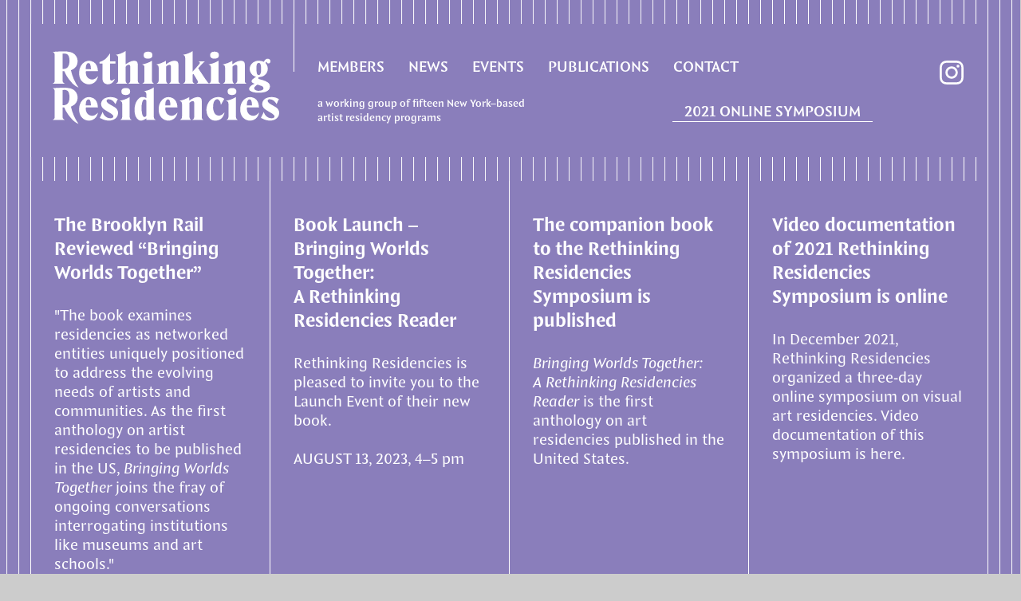

--- FILE ---
content_type: text/html; charset=UTF-8
request_url: https://www.rethinkingresidencies.org/
body_size: 7937
content:
<!DOCTYPE html>
<html dir="ltr" lang="en-US" prefix="og: https://ogp.me/ns#">
<head>
	
	<meta charset="UTF-8" />
	<meta name="viewport" content="width=device-width, initial-scale=1" />
	<link rel="profile" href="https://gmpg.org/xfn/11" />
	
	<!-- Google tag (gtag.js) -->
	<script async src="https://www.googletagmanager.com/gtag/js?id=G-NHHWPDV7FM"></script>
	<script>
	  window.dataLayer = window.dataLayer || [];
	  function gtag(){dataLayer.push(arguments);}
	  gtag('js', new Date());

	  gtag('config', 'G-NHHWPDV7FM');
	</script>
	  
	
		<!-- All in One SEO 4.8.8 - aioseo.com -->
	<meta name="description" content="Rethinking Residencies is a working group of fifteen New York–based artist residency programs. Initiated in March 2014, its members share knowledge and resources, while cultivating critical thinking and discourse about residencies. Collaborating organizations represent a wide range of models, scales and approaches and include: Abrons Art Center, Elizabeth Foundation for the Arts, Eyebeam, Fire Island" />
	<meta name="robots" content="max-image-preview:large" />
	<link rel="canonical" href="https://www.rethinkingresidencies.org/" />
	<meta name="generator" content="All in One SEO (AIOSEO) 4.8.8" />
		<meta property="og:locale" content="en_US" />
		<meta property="og:site_name" content="Rethinking Residencies - a working group of fifteen New York–based artist residency programs" />
		<meta property="og:type" content="website" />
		<meta property="og:title" content="Rethinking Residencies - Rethinking Residencies" />
		<meta property="og:description" content="Rethinking Residencies is a working group of fifteen New York–based artist residency programs. Initiated in March 2014, its members share knowledge and resources, while cultivating critical thinking and discourse about residencies. Collaborating organizations represent a wide range of models, scales and approaches and include: Abrons Art Center, Elizabeth Foundation for the Arts, Eyebeam, Fire Island" />
		<meta property="og:url" content="https://www.rethinkingresidencies.org/" />
		<meta name="twitter:card" content="summary" />
		<meta name="twitter:title" content="Rethinking Residencies - Rethinking Residencies" />
		<meta name="twitter:description" content="Rethinking Residencies is a working group of fifteen New York–based artist residency programs. Initiated in March 2014, its members share knowledge and resources, while cultivating critical thinking and discourse about residencies. Collaborating organizations represent a wide range of models, scales and approaches and include: Abrons Art Center, Elizabeth Foundation for the Arts, Eyebeam, Fire Island" />
		<script type="application/ld+json" class="aioseo-schema">
			{"@context":"https:\/\/schema.org","@graph":[{"@type":"BreadcrumbList","@id":"https:\/\/www.rethinkingresidencies.org\/#breadcrumblist","itemListElement":[{"@type":"ListItem","@id":"https:\/\/www.rethinkingresidencies.org#listItem","position":1,"name":"Home"}]},{"@type":"Organization","@id":"https:\/\/www.rethinkingresidencies.org\/#organization","name":"Rethinking Residencies","description":"a working group of fifteen New York\u2013based artist residency programs","url":"https:\/\/www.rethinkingresidencies.org\/"},{"@type":"WebPage","@id":"https:\/\/www.rethinkingresidencies.org\/#webpage","url":"https:\/\/www.rethinkingresidencies.org\/","name":"Rethinking Residencies - Rethinking Residencies","description":"Rethinking Residencies is a working group of fifteen New York\u2013based artist residency programs. Initiated in March 2014, its members share knowledge and resources, while cultivating critical thinking and discourse about residencies. Collaborating organizations represent a wide range of models, scales and approaches and include: Abrons Art Center, Elizabeth Foundation for the Arts, Eyebeam, Fire Island","inLanguage":"en-US","isPartOf":{"@id":"https:\/\/www.rethinkingresidencies.org\/#website"},"breadcrumb":{"@id":"https:\/\/www.rethinkingresidencies.org\/#breadcrumblist"},"datePublished":"2021-10-25T14:40:27+00:00","dateModified":"2025-02-10T18:19:23+00:00"},{"@type":"WebSite","@id":"https:\/\/www.rethinkingresidencies.org\/#website","url":"https:\/\/www.rethinkingresidencies.org\/","name":"Rethinking Residencies","description":"a working group of fifteen New York\u2013based artist residency programs","inLanguage":"en-US","publisher":{"@id":"https:\/\/www.rethinkingresidencies.org\/#organization"}}]}
		</script>
		<!-- All in One SEO -->

<link rel="alternate" title="oEmbed (JSON)" type="application/json+oembed" href="https://www.rethinkingresidencies.org/wp-json/oembed/1.0/embed?url=https%3A%2F%2Fwww.rethinkingresidencies.org%2F" />
<link rel="alternate" title="oEmbed (XML)" type="text/xml+oembed" href="https://www.rethinkingresidencies.org/wp-json/oembed/1.0/embed?url=https%3A%2F%2Fwww.rethinkingresidencies.org%2F&#038;format=xml" />
		<!-- This site uses the Google Analytics by MonsterInsights plugin v9.11.1 - Using Analytics tracking - https://www.monsterinsights.com/ -->
		<!-- Note: MonsterInsights is not currently configured on this site. The site owner needs to authenticate with Google Analytics in the MonsterInsights settings panel. -->
					<!-- No tracking code set -->
				<!-- / Google Analytics by MonsterInsights -->
		<style id='wp-img-auto-sizes-contain-inline-css' type='text/css'>
img:is([sizes=auto i],[sizes^="auto," i]){contain-intrinsic-size:3000px 1500px}
/*# sourceURL=wp-img-auto-sizes-contain-inline-css */
</style>
<style id='wp-emoji-styles-inline-css' type='text/css'>

	img.wp-smiley, img.emoji {
		display: inline !important;
		border: none !important;
		box-shadow: none !important;
		height: 1em !important;
		width: 1em !important;
		margin: 0 0.07em !important;
		vertical-align: -0.1em !important;
		background: none !important;
		padding: 0 !important;
	}
/*# sourceURL=wp-emoji-styles-inline-css */
</style>
<style id='wp-block-library-inline-css' type='text/css'>
:root{--wp-block-synced-color:#7a00df;--wp-block-synced-color--rgb:122,0,223;--wp-bound-block-color:var(--wp-block-synced-color);--wp-editor-canvas-background:#ddd;--wp-admin-theme-color:#007cba;--wp-admin-theme-color--rgb:0,124,186;--wp-admin-theme-color-darker-10:#006ba1;--wp-admin-theme-color-darker-10--rgb:0,107,160.5;--wp-admin-theme-color-darker-20:#005a87;--wp-admin-theme-color-darker-20--rgb:0,90,135;--wp-admin-border-width-focus:2px}@media (min-resolution:192dpi){:root{--wp-admin-border-width-focus:1.5px}}.wp-element-button{cursor:pointer}:root .has-very-light-gray-background-color{background-color:#eee}:root .has-very-dark-gray-background-color{background-color:#313131}:root .has-very-light-gray-color{color:#eee}:root .has-very-dark-gray-color{color:#313131}:root .has-vivid-green-cyan-to-vivid-cyan-blue-gradient-background{background:linear-gradient(135deg,#00d084,#0693e3)}:root .has-purple-crush-gradient-background{background:linear-gradient(135deg,#34e2e4,#4721fb 50%,#ab1dfe)}:root .has-hazy-dawn-gradient-background{background:linear-gradient(135deg,#faaca8,#dad0ec)}:root .has-subdued-olive-gradient-background{background:linear-gradient(135deg,#fafae1,#67a671)}:root .has-atomic-cream-gradient-background{background:linear-gradient(135deg,#fdd79a,#004a59)}:root .has-nightshade-gradient-background{background:linear-gradient(135deg,#330968,#31cdcf)}:root .has-midnight-gradient-background{background:linear-gradient(135deg,#020381,#2874fc)}:root{--wp--preset--font-size--normal:16px;--wp--preset--font-size--huge:42px}.has-regular-font-size{font-size:1em}.has-larger-font-size{font-size:2.625em}.has-normal-font-size{font-size:var(--wp--preset--font-size--normal)}.has-huge-font-size{font-size:var(--wp--preset--font-size--huge)}.has-text-align-center{text-align:center}.has-text-align-left{text-align:left}.has-text-align-right{text-align:right}.has-fit-text{white-space:nowrap!important}#end-resizable-editor-section{display:none}.aligncenter{clear:both}.items-justified-left{justify-content:flex-start}.items-justified-center{justify-content:center}.items-justified-right{justify-content:flex-end}.items-justified-space-between{justify-content:space-between}.screen-reader-text{border:0;clip-path:inset(50%);height:1px;margin:-1px;overflow:hidden;padding:0;position:absolute;width:1px;word-wrap:normal!important}.screen-reader-text:focus{background-color:#ddd;clip-path:none;color:#444;display:block;font-size:1em;height:auto;left:5px;line-height:normal;padding:15px 23px 14px;text-decoration:none;top:5px;width:auto;z-index:100000}html :where(.has-border-color){border-style:solid}html :where([style*=border-top-color]){border-top-style:solid}html :where([style*=border-right-color]){border-right-style:solid}html :where([style*=border-bottom-color]){border-bottom-style:solid}html :where([style*=border-left-color]){border-left-style:solid}html :where([style*=border-width]){border-style:solid}html :where([style*=border-top-width]){border-top-style:solid}html :where([style*=border-right-width]){border-right-style:solid}html :where([style*=border-bottom-width]){border-bottom-style:solid}html :where([style*=border-left-width]){border-left-style:solid}html :where(img[class*=wp-image-]){height:auto;max-width:100%}:where(figure){margin:0 0 1em}html :where(.is-position-sticky){--wp-admin--admin-bar--position-offset:var(--wp-admin--admin-bar--height,0px)}@media screen and (max-width:600px){html :where(.is-position-sticky){--wp-admin--admin-bar--position-offset:0px}}

/*# sourceURL=wp-block-library-inline-css */
</style><style id='global-styles-inline-css' type='text/css'>
:root{--wp--preset--aspect-ratio--square: 1;--wp--preset--aspect-ratio--4-3: 4/3;--wp--preset--aspect-ratio--3-4: 3/4;--wp--preset--aspect-ratio--3-2: 3/2;--wp--preset--aspect-ratio--2-3: 2/3;--wp--preset--aspect-ratio--16-9: 16/9;--wp--preset--aspect-ratio--9-16: 9/16;--wp--preset--color--black: #000000;--wp--preset--color--cyan-bluish-gray: #abb8c3;--wp--preset--color--white: #ffffff;--wp--preset--color--pale-pink: #f78da7;--wp--preset--color--vivid-red: #cf2e2e;--wp--preset--color--luminous-vivid-orange: #ff6900;--wp--preset--color--luminous-vivid-amber: #fcb900;--wp--preset--color--light-green-cyan: #7bdcb5;--wp--preset--color--vivid-green-cyan: #00d084;--wp--preset--color--pale-cyan-blue: #8ed1fc;--wp--preset--color--vivid-cyan-blue: #0693e3;--wp--preset--color--vivid-purple: #9b51e0;--wp--preset--gradient--vivid-cyan-blue-to-vivid-purple: linear-gradient(135deg,rgb(6,147,227) 0%,rgb(155,81,224) 100%);--wp--preset--gradient--light-green-cyan-to-vivid-green-cyan: linear-gradient(135deg,rgb(122,220,180) 0%,rgb(0,208,130) 100%);--wp--preset--gradient--luminous-vivid-amber-to-luminous-vivid-orange: linear-gradient(135deg,rgb(252,185,0) 0%,rgb(255,105,0) 100%);--wp--preset--gradient--luminous-vivid-orange-to-vivid-red: linear-gradient(135deg,rgb(255,105,0) 0%,rgb(207,46,46) 100%);--wp--preset--gradient--very-light-gray-to-cyan-bluish-gray: linear-gradient(135deg,rgb(238,238,238) 0%,rgb(169,184,195) 100%);--wp--preset--gradient--cool-to-warm-spectrum: linear-gradient(135deg,rgb(74,234,220) 0%,rgb(151,120,209) 20%,rgb(207,42,186) 40%,rgb(238,44,130) 60%,rgb(251,105,98) 80%,rgb(254,248,76) 100%);--wp--preset--gradient--blush-light-purple: linear-gradient(135deg,rgb(255,206,236) 0%,rgb(152,150,240) 100%);--wp--preset--gradient--blush-bordeaux: linear-gradient(135deg,rgb(254,205,165) 0%,rgb(254,45,45) 50%,rgb(107,0,62) 100%);--wp--preset--gradient--luminous-dusk: linear-gradient(135deg,rgb(255,203,112) 0%,rgb(199,81,192) 50%,rgb(65,88,208) 100%);--wp--preset--gradient--pale-ocean: linear-gradient(135deg,rgb(255,245,203) 0%,rgb(182,227,212) 50%,rgb(51,167,181) 100%);--wp--preset--gradient--electric-grass: linear-gradient(135deg,rgb(202,248,128) 0%,rgb(113,206,126) 100%);--wp--preset--gradient--midnight: linear-gradient(135deg,rgb(2,3,129) 0%,rgb(40,116,252) 100%);--wp--preset--font-size--small: 13px;--wp--preset--font-size--medium: 20px;--wp--preset--font-size--large: 36px;--wp--preset--font-size--x-large: 42px;--wp--preset--spacing--20: 0.44rem;--wp--preset--spacing--30: 0.67rem;--wp--preset--spacing--40: 1rem;--wp--preset--spacing--50: 1.5rem;--wp--preset--spacing--60: 2.25rem;--wp--preset--spacing--70: 3.38rem;--wp--preset--spacing--80: 5.06rem;--wp--preset--shadow--natural: 6px 6px 9px rgba(0, 0, 0, 0.2);--wp--preset--shadow--deep: 12px 12px 50px rgba(0, 0, 0, 0.4);--wp--preset--shadow--sharp: 6px 6px 0px rgba(0, 0, 0, 0.2);--wp--preset--shadow--outlined: 6px 6px 0px -3px rgb(255, 255, 255), 6px 6px rgb(0, 0, 0);--wp--preset--shadow--crisp: 6px 6px 0px rgb(0, 0, 0);}:where(.is-layout-flex){gap: 0.5em;}:where(.is-layout-grid){gap: 0.5em;}body .is-layout-flex{display: flex;}.is-layout-flex{flex-wrap: wrap;align-items: center;}.is-layout-flex > :is(*, div){margin: 0;}body .is-layout-grid{display: grid;}.is-layout-grid > :is(*, div){margin: 0;}:where(.wp-block-columns.is-layout-flex){gap: 2em;}:where(.wp-block-columns.is-layout-grid){gap: 2em;}:where(.wp-block-post-template.is-layout-flex){gap: 1.25em;}:where(.wp-block-post-template.is-layout-grid){gap: 1.25em;}.has-black-color{color: var(--wp--preset--color--black) !important;}.has-cyan-bluish-gray-color{color: var(--wp--preset--color--cyan-bluish-gray) !important;}.has-white-color{color: var(--wp--preset--color--white) !important;}.has-pale-pink-color{color: var(--wp--preset--color--pale-pink) !important;}.has-vivid-red-color{color: var(--wp--preset--color--vivid-red) !important;}.has-luminous-vivid-orange-color{color: var(--wp--preset--color--luminous-vivid-orange) !important;}.has-luminous-vivid-amber-color{color: var(--wp--preset--color--luminous-vivid-amber) !important;}.has-light-green-cyan-color{color: var(--wp--preset--color--light-green-cyan) !important;}.has-vivid-green-cyan-color{color: var(--wp--preset--color--vivid-green-cyan) !important;}.has-pale-cyan-blue-color{color: var(--wp--preset--color--pale-cyan-blue) !important;}.has-vivid-cyan-blue-color{color: var(--wp--preset--color--vivid-cyan-blue) !important;}.has-vivid-purple-color{color: var(--wp--preset--color--vivid-purple) !important;}.has-black-background-color{background-color: var(--wp--preset--color--black) !important;}.has-cyan-bluish-gray-background-color{background-color: var(--wp--preset--color--cyan-bluish-gray) !important;}.has-white-background-color{background-color: var(--wp--preset--color--white) !important;}.has-pale-pink-background-color{background-color: var(--wp--preset--color--pale-pink) !important;}.has-vivid-red-background-color{background-color: var(--wp--preset--color--vivid-red) !important;}.has-luminous-vivid-orange-background-color{background-color: var(--wp--preset--color--luminous-vivid-orange) !important;}.has-luminous-vivid-amber-background-color{background-color: var(--wp--preset--color--luminous-vivid-amber) !important;}.has-light-green-cyan-background-color{background-color: var(--wp--preset--color--light-green-cyan) !important;}.has-vivid-green-cyan-background-color{background-color: var(--wp--preset--color--vivid-green-cyan) !important;}.has-pale-cyan-blue-background-color{background-color: var(--wp--preset--color--pale-cyan-blue) !important;}.has-vivid-cyan-blue-background-color{background-color: var(--wp--preset--color--vivid-cyan-blue) !important;}.has-vivid-purple-background-color{background-color: var(--wp--preset--color--vivid-purple) !important;}.has-black-border-color{border-color: var(--wp--preset--color--black) !important;}.has-cyan-bluish-gray-border-color{border-color: var(--wp--preset--color--cyan-bluish-gray) !important;}.has-white-border-color{border-color: var(--wp--preset--color--white) !important;}.has-pale-pink-border-color{border-color: var(--wp--preset--color--pale-pink) !important;}.has-vivid-red-border-color{border-color: var(--wp--preset--color--vivid-red) !important;}.has-luminous-vivid-orange-border-color{border-color: var(--wp--preset--color--luminous-vivid-orange) !important;}.has-luminous-vivid-amber-border-color{border-color: var(--wp--preset--color--luminous-vivid-amber) !important;}.has-light-green-cyan-border-color{border-color: var(--wp--preset--color--light-green-cyan) !important;}.has-vivid-green-cyan-border-color{border-color: var(--wp--preset--color--vivid-green-cyan) !important;}.has-pale-cyan-blue-border-color{border-color: var(--wp--preset--color--pale-cyan-blue) !important;}.has-vivid-cyan-blue-border-color{border-color: var(--wp--preset--color--vivid-cyan-blue) !important;}.has-vivid-purple-border-color{border-color: var(--wp--preset--color--vivid-purple) !important;}.has-vivid-cyan-blue-to-vivid-purple-gradient-background{background: var(--wp--preset--gradient--vivid-cyan-blue-to-vivid-purple) !important;}.has-light-green-cyan-to-vivid-green-cyan-gradient-background{background: var(--wp--preset--gradient--light-green-cyan-to-vivid-green-cyan) !important;}.has-luminous-vivid-amber-to-luminous-vivid-orange-gradient-background{background: var(--wp--preset--gradient--luminous-vivid-amber-to-luminous-vivid-orange) !important;}.has-luminous-vivid-orange-to-vivid-red-gradient-background{background: var(--wp--preset--gradient--luminous-vivid-orange-to-vivid-red) !important;}.has-very-light-gray-to-cyan-bluish-gray-gradient-background{background: var(--wp--preset--gradient--very-light-gray-to-cyan-bluish-gray) !important;}.has-cool-to-warm-spectrum-gradient-background{background: var(--wp--preset--gradient--cool-to-warm-spectrum) !important;}.has-blush-light-purple-gradient-background{background: var(--wp--preset--gradient--blush-light-purple) !important;}.has-blush-bordeaux-gradient-background{background: var(--wp--preset--gradient--blush-bordeaux) !important;}.has-luminous-dusk-gradient-background{background: var(--wp--preset--gradient--luminous-dusk) !important;}.has-pale-ocean-gradient-background{background: var(--wp--preset--gradient--pale-ocean) !important;}.has-electric-grass-gradient-background{background: var(--wp--preset--gradient--electric-grass) !important;}.has-midnight-gradient-background{background: var(--wp--preset--gradient--midnight) !important;}.has-small-font-size{font-size: var(--wp--preset--font-size--small) !important;}.has-medium-font-size{font-size: var(--wp--preset--font-size--medium) !important;}.has-large-font-size{font-size: var(--wp--preset--font-size--large) !important;}.has-x-large-font-size{font-size: var(--wp--preset--font-size--x-large) !important;}
/*# sourceURL=global-styles-inline-css */
</style>

<style id='classic-theme-styles-inline-css' type='text/css'>
/*! This file is auto-generated */
.wp-block-button__link{color:#fff;background-color:#32373c;border-radius:9999px;box-shadow:none;text-decoration:none;padding:calc(.667em + 2px) calc(1.333em + 2px);font-size:1.125em}.wp-block-file__button{background:#32373c;color:#fff;text-decoration:none}
/*# sourceURL=/wp-includes/css/classic-themes.min.css */
</style>
<link rel='stylesheet' id='wp-block-paragraph-css' href='https://www.rethinkingresidencies.org/wp-includes/blocks/paragraph/style.min.css?ver=6.9' type='text/css' media='all' />
<link rel="https://api.w.org/" href="https://www.rethinkingresidencies.org/wp-json/" /><link rel="alternate" title="JSON" type="application/json" href="https://www.rethinkingresidencies.org/wp-json/wp/v2/pages/16" /><link rel="EditURI" type="application/rsd+xml" title="RSD" href="https://www.rethinkingresidencies.org/xmlrpc.php?rsd" />
<meta name="generator" content="WordPress 6.9" />
<link rel='shortlink' href='https://www.rethinkingresidencies.org/' />
<link rel="icon" href="https://www.rethinkingresidencies.org/wp-content/uploads/2023/08/cropped-rr-favicon-32x32.png" sizes="32x32" />
<link rel="icon" href="https://www.rethinkingresidencies.org/wp-content/uploads/2023/08/cropped-rr-favicon-192x192.png" sizes="192x192" />
<link rel="apple-touch-icon" href="https://www.rethinkingresidencies.org/wp-content/uploads/2023/08/cropped-rr-favicon-180x180.png" />
<meta name="msapplication-TileImage" content="https://www.rethinkingresidencies.org/wp-content/uploads/2023/08/cropped-rr-favicon-270x270.png" />

	<link rel="stylesheet" type="text/css" media="all" href="https://www.rethinkingresidencies.org/wp-content/themes/rethinkingresidencies/style.css?v=948757922" />

</head>
<body class="home wp-singular page-template-default page page-id-16 wp-theme-rethinkingresidencies page_create-your-website-with-blocks">
	<div id='wrapper'>
		<header>
			<div id='logo'>
				<a href='/'>
					<img class='white' src='https://www.rethinkingresidencies.org/wp-content/themes/rethinkingresidencies/images/rr-logo-white.svg'>
					<img class='black' src='https://www.rethinkingresidencies.org/wp-content/themes/rethinkingresidencies/images/rr-logo-black.svg'>
				</a>
			</div>
			<nav>
				<div class="menu-primary-menu-container"><ul id="menu-primary-menu" class="menu"><li id="menu-item-173" class="menu-item menu-item-type-post_type menu-item-object-page menu-item-173"><a href="https://www.rethinkingresidencies.org/members/">MEMBERS</a></li>
<li id="menu-item-227" class="menu-item menu-item-type-post_type menu-item-object-page menu-item-227"><a href="https://www.rethinkingresidencies.org/news/">NEWS</a></li>
<li id="menu-item-43" class="menu-item menu-item-type-post_type menu-item-object-page menu-item-43"><a href="https://www.rethinkingresidencies.org/events/">EVENTS</a></li>
<li id="menu-item-401" class="menu-item menu-item-type-post_type menu-item-object-publication menu-item-401"><a href="https://www.rethinkingresidencies.org/publication/bringing-worlds-together-a-rethinking-residencies-reader/">PUBLICATIONS</a></li>
<li id="menu-item-105" class="menu-item menu-item-type-post_type menu-item-object-page menu-item-105"><a href="https://www.rethinkingresidencies.org/contact/">CONTACT</a></li>
</ul></div>				<div class="menu-social-menu-container"><ul id="menu-social-menu" class="menu"><li id="menu-item-205" class="instagram menu-item menu-item-type-custom menu-item-object-custom menu-item-205"><a target="_blank" href="https://www.instagram.com/explore/tags/rethinkingresidencies/">instagram</a></li>
</ul></div>				<p class='tagline'>a working group of fifteen New York–based artist residency programs</p>
				<div class="menu-feature-menu-container"><ul id="menu-feature-menu" class="menu"><li id="menu-item-372" class="menu-item menu-item-type-post_type menu-item-object-event menu-item-372"><a href="https://www.rethinkingresidencies.org/event/rethinking-residencies-symposium/">2021 ONLINE SYMPOSIUM</a></li>
</ul></div>			</nav>
			<a href="#" class="menu-toggle">
				<span></span>
				<span></span>
				<span></span>
				<span></span>
			</a>
		</header>
<main>
	<div class='posts'><a href='https://www.rethinkingresidencies.org/news/the-brooklyn-rail-reviewed-bringing-worlds-together/'>
	<h2>The Brooklyn Rail Reviewed &#8220;Bringing Worlds Together&#8221;</h2>
	<p>"The book examines residencies as networked entities uniquely positioned to address the evolving needs of artists and communities. As the first anthology on artist residencies to be published in the US, <em>Bringing Worlds Together</em> joins the fray of ongoing conversations interrogating institutions like museums and art schools."</p></a><a href='https://www.rethinkingresidencies.org/event/book-launch-bringing-worlds-together-a-rethinking-residencies-reader/'>
	<h2>Book Launch – Bringing Worlds Together: A&nbsp;Rethinking Residencies Reader</h2>
	<p>Rethinking Residencies is pleased to invite you to the Launch Event of their new book.</p>
<p>AUGUST 13, 2023, 4–5 pm</p></a><a href='https://www.rethinkingresidencies.org/news/the-companion-to-the-rethinking-residencies-symposium-is-published/'>
	<h2>The companion book to the Rethinking Residencies Symposium is published </h2>
	<p><em>Bringing Worlds Together: A Rethinking Residencies Reader</em> is the first anthology on art residencies published in the United States.</p></a><a href='https://www.rethinkingresidencies.org/news/video-documentation-of-2021-rethinking-residencies-symposium-is-online/'>
	<h2>Video documentation of 2021 Rethinking Residencies Symposium is online</h2>
	<p>In December 2021, Rethinking Residencies organized a three-day online symposium on visual art residencies. Video documentation of this symposium is here. </p></a></div><div class='about'><div class='inner'>
<p>Rethinking Residencies is a working group of fifteen New York–based artist residency programs. Initiated in March 2014, its members share knowledge and resources, while cultivating critical thinking and discourse about residencies.</p>



<p>Collaborating organizations represent a wide range of models, scales and approaches and include: <a href="https://www.abronsartscenter.org/artist-residencies/" target="_blank" rel="noopener" title="">Abrons Art Center</a>, <a href="https://www.efanyc.org/" target="_blank" rel="noopener" title="">Elizabeth Foundation for the Arts</a>, <a href="http://eyebeam.org/" target="_blank" rel="noopener" title="">Eyebeam</a>, <a href="http://www.fireislandartistresidency.org/" target="_blank" rel="noopener" title="">Fire Island Artist Residency (FIAR)</a>, <a href="http://www.fluxfactory.org/" target="_blank" rel="noopener" title="">Flux Factory</a>, <a href="http://www.iscp-nyc.org/" target="_blank" rel="noopener" title="">International Studio &amp; Curatorial Program (ISCP)</a>, <a href="https://www.laundromatproject.org/" target="_blank" rel="noopener" title="">The Laundromat Project</a>, <a href="http://lmcc.net/" target="_blank" rel="noopener" title="">Lower Manhattan Cultural Council (LMCC)</a>, <a href="https://pioneerworks.org/" target="_blank" rel="noopener" title="">Pioneer Works</a>, <a href="http://www.queensmuseum.org/" target="_blank" rel="noopener" title="">Queens Museum</a>, <a href="http://www.recessart.org/" target="_blank" rel="noopener" title="">Recess</a>, <a href="http://www.shandakenproject.org/" target="_blank" rel="noopener" title="">Shandaken Projects</a>, <a href="http://www.triangle-arts-association.org/" target="_blank" rel="noopener" title="">Triangle</a>, <a href="https://wavefarm.org/ta/residency-program/info-apply" target="_blank" rel="noopener" title="">Wave Farm</a>, and <a href="https://www.wavehill.org/" target="_blank" rel="noopener" title="">Wave Hill</a>.</p>
</div></div></main>

		<footer>
			<div class="menu-social-menu-container"><ul id="menu-social-menu-1" class="menu"><li class="instagram menu-item menu-item-type-custom menu-item-object-custom menu-item-205"><a target="_blank" href="https://www.instagram.com/explore/tags/rethinkingresidencies/">instagram</a></li>
</ul></div>			<p>© 2014–2026 RETHINKING&nbsp;RESIDENCIES</p>
		</footer>
		<script type="speculationrules">
{"prefetch":[{"source":"document","where":{"and":[{"href_matches":"/*"},{"not":{"href_matches":["/wp-*.php","/wp-admin/*","/wp-content/uploads/*","/wp-content/*","/wp-content/plugins/*","/wp-content/themes/rethinkingresidencies/*","/*\\?(.+)"]}},{"not":{"selector_matches":"a[rel~=\"nofollow\"]"}},{"not":{"selector_matches":".no-prefetch, .no-prefetch a"}}]},"eagerness":"conservative"}]}
</script>
<script id="wp-emoji-settings" type="application/json">
{"baseUrl":"https://s.w.org/images/core/emoji/17.0.2/72x72/","ext":".png","svgUrl":"https://s.w.org/images/core/emoji/17.0.2/svg/","svgExt":".svg","source":{"concatemoji":"https://www.rethinkingresidencies.org/wp-includes/js/wp-emoji-release.min.js?ver=6.9"}}
</script>
<script type="module">
/* <![CDATA[ */
/*! This file is auto-generated */
const a=JSON.parse(document.getElementById("wp-emoji-settings").textContent),o=(window._wpemojiSettings=a,"wpEmojiSettingsSupports"),s=["flag","emoji"];function i(e){try{var t={supportTests:e,timestamp:(new Date).valueOf()};sessionStorage.setItem(o,JSON.stringify(t))}catch(e){}}function c(e,t,n){e.clearRect(0,0,e.canvas.width,e.canvas.height),e.fillText(t,0,0);t=new Uint32Array(e.getImageData(0,0,e.canvas.width,e.canvas.height).data);e.clearRect(0,0,e.canvas.width,e.canvas.height),e.fillText(n,0,0);const a=new Uint32Array(e.getImageData(0,0,e.canvas.width,e.canvas.height).data);return t.every((e,t)=>e===a[t])}function p(e,t){e.clearRect(0,0,e.canvas.width,e.canvas.height),e.fillText(t,0,0);var n=e.getImageData(16,16,1,1);for(let e=0;e<n.data.length;e++)if(0!==n.data[e])return!1;return!0}function u(e,t,n,a){switch(t){case"flag":return n(e,"\ud83c\udff3\ufe0f\u200d\u26a7\ufe0f","\ud83c\udff3\ufe0f\u200b\u26a7\ufe0f")?!1:!n(e,"\ud83c\udde8\ud83c\uddf6","\ud83c\udde8\u200b\ud83c\uddf6")&&!n(e,"\ud83c\udff4\udb40\udc67\udb40\udc62\udb40\udc65\udb40\udc6e\udb40\udc67\udb40\udc7f","\ud83c\udff4\u200b\udb40\udc67\u200b\udb40\udc62\u200b\udb40\udc65\u200b\udb40\udc6e\u200b\udb40\udc67\u200b\udb40\udc7f");case"emoji":return!a(e,"\ud83e\u1fac8")}return!1}function f(e,t,n,a){let r;const o=(r="undefined"!=typeof WorkerGlobalScope&&self instanceof WorkerGlobalScope?new OffscreenCanvas(300,150):document.createElement("canvas")).getContext("2d",{willReadFrequently:!0}),s=(o.textBaseline="top",o.font="600 32px Arial",{});return e.forEach(e=>{s[e]=t(o,e,n,a)}),s}function r(e){var t=document.createElement("script");t.src=e,t.defer=!0,document.head.appendChild(t)}a.supports={everything:!0,everythingExceptFlag:!0},new Promise(t=>{let n=function(){try{var e=JSON.parse(sessionStorage.getItem(o));if("object"==typeof e&&"number"==typeof e.timestamp&&(new Date).valueOf()<e.timestamp+604800&&"object"==typeof e.supportTests)return e.supportTests}catch(e){}return null}();if(!n){if("undefined"!=typeof Worker&&"undefined"!=typeof OffscreenCanvas&&"undefined"!=typeof URL&&URL.createObjectURL&&"undefined"!=typeof Blob)try{var e="postMessage("+f.toString()+"("+[JSON.stringify(s),u.toString(),c.toString(),p.toString()].join(",")+"));",a=new Blob([e],{type:"text/javascript"});const r=new Worker(URL.createObjectURL(a),{name:"wpTestEmojiSupports"});return void(r.onmessage=e=>{i(n=e.data),r.terminate(),t(n)})}catch(e){}i(n=f(s,u,c,p))}t(n)}).then(e=>{for(const n in e)a.supports[n]=e[n],a.supports.everything=a.supports.everything&&a.supports[n],"flag"!==n&&(a.supports.everythingExceptFlag=a.supports.everythingExceptFlag&&a.supports[n]);var t;a.supports.everythingExceptFlag=a.supports.everythingExceptFlag&&!a.supports.flag,a.supports.everything||((t=a.source||{}).concatemoji?r(t.concatemoji):t.wpemoji&&t.twemoji&&(r(t.twemoji),r(t.wpemoji)))});
//# sourceURL=https://www.rethinkingresidencies.org/wp-includes/js/wp-emoji-loader.min.js
/* ]]> */
</script>
	</div> <!-- wrapper -->
</body>
</html><script src="https://code.jquery.com/jquery-3.7.0.min.js" integrity="sha256-2Pmvv0kuTBOenSvLm6bvfBSSHrUJ+3A7x6P5Ebd07/g=" crossorigin="anonymous"></script>

<script type='text/javascript'>
	$(document).ready(function(){
		
		$('.menu-toggle').click(function(e){
			e.preventDefault();
			$(this).parent().toggleClass('expanded');
		});
		
		function windowResized(){
			respWidth = $(window).width();
			if (((respWidth / 4) - Math.floor(respWidth / 4)) == 0.25){
				$('body').removeClass('odd2').removeClass('odd3').addClass('odd1');
			}
			else{
				if (((respWidth / 4) - Math.floor(respWidth / 4)) == 0.5){
					$('body').removeClass('odd1').removeClass('odd3').addClass('odd2');
				}
				else{
					if (((respWidth / 4) - Math.floor(respWidth / 4)) == 0.75){
						$('body').removeClass('odd1').removeClass('odd2').addClass('odd3');
					}
					else{
						$('body').removeClass('odd1').removeClass('odd2').removeClass('odd3');
					}
				}
			}
		}	
		$(window).resize(function(){
			windowResized();
		});
		windowResized();
		setTimeout(windowResized, 500);
		
		
	});
</script>

--- FILE ---
content_type: text/css
request_url: https://www.rethinkingresidencies.org/wp-content/themes/rethinkingresidencies/style.css?v=948757922
body_size: 3299
content:
/*
Theme Name: Rethinking Residencies
Author: Esen Karol - Özhan Binici
Author URI: http://esenkarol.com
Description: Designed by Esen Karol, developed by Özhan Binici
Requires at least: 6.1
Tested up to: 6.2
Requires PHP: 5.6
Version: 1.0
License: Private
Text Domain: rethinkingresidencies
*/

@import url("https://use.typekit.net/arx8bur.css");

* {
	box-sizing:border-box;
	margin:0px;
	padding:0px;
}

div {
	position:relative;
	display:block;
}

html {
	background-color:#CCCCCC;
	margin:0px;
	padding:0px;
}


body {
	--background-color:#FFFFFF;
	--line-color:#8A7EBB;
	--text-color:#000000;
	--hover-color:#8A7EBB;
	--link-color:#000000;
	--link-hover-color:#8A7EBB;
	
	background-image: linear-gradient(to right, var(--background-color),  var(--background-color) 6px, var(--line-color) 6px , var(--line-color) 7px, var(--background-color) 7px, var(--background-color) );
	background-size: 15px 100%;
	background-position:center;
	
	-webkit-overflow-scrolling: touch;
	-webkit-font-smoothing: antialiased;
	
	min-height:100vh;
	width:calc(100% - 1px);
	
	font-family: comma-base, sans-serif;
	font-variant-numeric:lining-nums;
	font-size:27px;
	line-height:34px;
	margin:0px;
	padding:0px;
	
}

body.odd1 {
	width:100%;
}
body.odd2 {
	width:calc(100% - 1px);
}

body.odd3 {
	width:100%;
}

body.home {
	--background-color:#8A7EBB;
	--line-color:#FFFFFF;
	--text-color:#FFFFFF;
	--hover-color:#000000;
	--link-color:#000000;
	--link-hover-color:#8A7EBB;
}

#wrapper {
	padding:30px 0;
	width:100%;
	max-width:1321px;
	margin:0 auto;
	image-rendering:auto;
}

header {
	background-color:var(--background-color);
	display:flex;
	border-left:1px solid var(--line-color);
	border-right:1px solid var(--line-color);
	color:var(--text-color);
	margin-left:-1px;
	width:100%;
	position:relative;
}

header #logo {
	width:329px;
	height:auto;
	display:block;
	padding:34px 18px 41px 27px;
}
header #logo a {
	position:relative;
	display:block;
}

header #logo a img {
	width:100%;
	height:auto;
	display:block;
}

header #logo a img.white {
	display:none;
}
body.home header #logo a img.white {
	display:block;
}
body.home header #logo a img.black {
	display:none;
}

header nav {
	position:relative;
	display:flex;
	flex-wrap:wrap;
	width:calc(100% - 329px);
	margin-bottom:auto;
}

header nav:before {
	content:" ";
	display:block;
	position:absolute;
	left:0px;
	top:0px;
	height:60px;
	border-left:1px solid var(--line-color);
}

.menu-primary-menu-container {
	display:block;
	margin-top:36px;
	margin-bottom:21px;
	margin-left:15px;
	width:100%;
}

.menu-primary-menu-container ul {
	display:flex;
}
.menu-primary-menu-container li {
	list-style-type:none;
	margin-left:15px;
	margin-right:15px;
}

.menu-primary-menu-container li a {
	font-size:20px;
	line-height:24px;
	color:var(--text-color);
	font-weight:500;
	text-decoration:none;
	text-transform:uppercase;
}

.menu-primary-menu-container li a:hover,
.menu-primary-menu-container li.current-menu-item a,
.menu-primary-menu-container li.current_page_parent a {
	color:var(--hover-color);
}

header nav p.tagline {
	font-size:14px;
	line-height:18px;
	font-weight:500;
	width:100%;
	max-width:270px;
	margin-left:30px;
	margin-right:30px;
}

.menu-social-menu-container {
	display:flex;
}

header .menu-social-menu-container {
	position:absolute;
	top:41px;
	right:10px;
	z-index:5;
}

footer .menu-social-menu-container {
	display:none;
}

.menu-social-menu-container li {
	list-style-type:none;
	margin-left:15px;
	margin-right:15px;
}

.menu-social-menu-container li a {
	text-indent: -9999px;
	white-space: nowrap; 
	outline: none;
	display:block;
	width:40px;
	height:40px;
	background-position:center center;
	background-size: 30px 30px;
	background-repeat:no-repeat;
}

.menu-social-menu-container li.instagram a {
	background-image:url('images/instagram-black.svg');
}

.menu-social-menu-container li.instagram a:hover {
	background-image:url('images/instagram-purple.svg');
}

body.home .menu-social-menu-container li.instagram a {
	background-image:url('images/instagram-white.svg');
}

body.home .menu-social-menu-container li.instagram a:hover {
	background-image:url('images/instagram-black.svg');
}

.menu-feature-menu-container {
	margin-top:8px;
	width:calc(100% - 330px);
}

.menu-feature-menu-container ul {
	display:flex;
	justify-content:center;
}

.menu-feature-menu-container li {
	list-style-type:none;
	margin-left:15px;
	margin-right:15px;
	
}

.menu-feature-menu-container li a {
	font-size:20px;
	line-height:24px;
	color:var(--text-color);
	font-weight:500;
	text-decoration:none;
	text-transform:uppercase;
	position:relative;
	display:block;
}

.menu-feature-menu-container li a:after {
	content:" ";
	display:block;
	width:calc(100% + 30px);
	height:0px;
	position:absolute;
	bottom:0px;
	left:-15px;
	border-bottom:1px solid var(--line-color);
}

.menu-feature-menu-container li a:hover,
.menu-feature-menu-container li.current-menu-item a {
	color:var(--hover-color);
}


main {
	padding:0px;
	margin-top:30px;
	border-left:1px solid var(--line-color);
	border-right:1px solid var(--line-color);
	position:relative;
	display:flex;
	padding-bottom:45px;
	margin-left:-1px;
	width:100%;
}

body.home main {
	display:block;
}

body.single main,
body.page main {
	background-color:var(--background-color);
}

.about {
	background-color:var(--background-color);
	color:var(--text-color);
	margin-bottom:30px;
	padding-bottom:65px;
}

main .about p a {
	color:var(--text-color);
}

main .about p a:hover {
	color:var(--link-color);
}

body.page.page_events main,
body.page.page_publications main {
	background-color:transparent;
}

body.page.home main {
	background-color:transparent;
}

body.single main,
body.page main {
	padding-bottom:75px;
}

body.page.page_events main,
body.page.page_publications main,
body.blog main,
body.home main {
	padding-bottom:0px;
}

body.page.page_events main + footer,
body.page.page_publications main + footer,
body.blog main + footer,
body.home main + footer {
	margin-top:0px;
}

main .inner {
	width:calc(100% - 658px);
	padding:45px 30px 0 30px;
	margin-left:auto;
	margin-right:auto;
	background-color:var(--background-color);
}

main .posts {
	width:calc(100% + 1px);
	margin-left:-1px;
	display:flex;
	flex-wrap:wrap;
	/*border-left:1px solid var(--line-color);*/
}

main .posts a {
	width:25%;
	position:relative;
	display:block;
	color:var(--text-color);
	text-decoration:none;
	padding:41px 30px 38px 30px;
	background-color:var(--background-color);
	margin-bottom:30px;
}
main .posts a:before {
	content:" ";
	display:block;
	position:absolute;
	left:0px;
	top:0px;
	border-left:1px solid var(--line-color);
	width:0px;
	height:calc(100% - 30px);
}


main .posts a h2 {
	font-size:25px;
	line-height:30px;
	margin-bottom:27px;
}

main .posts a:hover h2{
	color:var(--hover-color);
}

main .posts a p {
	font-size:20px;
	line-height:24px;
	margin-bottom:24px;
}
main .posts a p:last-child {
	margin-bottom:0px;
}

main .featured-image {
	width:329px;
	padding:30px;
	margin-top:200px;
}

main .featured-image + .inner {
	margin-left:0px;
}

main .featured-image img {
	width:100%;
	height:auto;
	display:block;
}

main figure {
	width:calc(100% + 720px);
	margin-left:-360px;
	padding-top:26px;
	margin-bottom:60px;
	position:relative;
}

main figure:last-child {
	margin-bottom:-75px;
}

main figure:last-child:has(figcaption) {
	margin-bottom:0px;
}

main figure img,
main figure video,
main figure .wp-block-embed__wrapper {
	width:100%;
	max-width:none;
	display:block;
}

main figure .wp-block-embed__wrapper iframe {
	width:100%;
	height:100%;
	position:absolute;
	top:0px;
	left:0px;
}

main figure .wp-block-embed__wrapper:before {
	content:" ";
	display:block;
	padding-top:56.25%;
	
}

main figure.wp-block-image figcaption,
main figure figcaption {
	font-size:14px;
	line-height:18px;
	font-weight:500;
	width:270px;
	position:absolute;
	left:30px;
	bottom:0px;
	margin:0px;
	padding-top:12px;
	transform:translateY(100%);
}

main figure.wp-block-image:last-child figcaption,
main figure:last-child figcaption {
	position:relative;
	bottom:auto;
	left:auto;
	margin-left:30px;
	transform:none;
}

main .inner:before,
main .inner:after {
	content:" ";
	display:block;
	position:absolute;
	left:0px;
	top:0px;
	border-left:1px solid var(--line-color);
	height:calc(100% - 10px);
	max-height:390px;
}

main .inner:after {
	left:auto;
	right:0px;
}

main h1 {
	font-size:50px;
	line-height:55px;
	margin-bottom:19px;
	display:block;
	font-weight:bold;
}

main p {
	margin-bottom:34px;
}

main p:last-child {
	margin-bottom:0px;
}

main p a {
	color:var(--link-color);
	text-decoration:underline;
}

main p a:hover {
	color:var(--link-hover-color);
}

main ul#members {
	margin-top:-30px;
}

main ul#members li {
	list-style-type:none;
}

main ul#members li a {
	color:var(--link-color);
	text-decoration:underline;
	
	padding-left: 15px;
	text-indent: -15px;
	display: inline-block;
}

main ul#members li a:hover {
	color:var(--link-hover-color);
}

footer {
	background-color:var(--background-color);
	padding:30px;
	margin-top:30px;
	border-left:1px solid var(--line-color);
	border-right:1px solid var(--line-color);
	position:relative;
	display:flex;
	justify-content:center;
	margin-left:-1px;
	width:100%;
}

footer p {
	display:block;
	font-size:20px;
	line-height:24px;
	color:var(--text-color);
	padding:3px 0;
	font-weight:500;
}


.menu-toggle {
	position:absolute;
	display:block;
	top:41px;
	right:85px;
	border:0px;
	pointer-events:auto;
	background-color:transparent;
	width: 55px;
	height: 41px;
	margin:0px;
	padding:0px;
	z-index:5;
	
	-webkit-transform: rotate(0deg);
	-moz-transform: rotate(0deg);
	-o-transform: rotate(0deg);
	transform: rotate(0deg);
	-webkit-transition: top .3s ease-out;
	-moz-transition: top .3s ease-out;
	-o-transition: top .3s ease-out;
	transition: top .3s ease-out;
	cursor: pointer;
	display:none;
}

.menu-toggle span {
	display: block;
	position: absolute;
	height: 1px;
	width: 45px;
	background: var(--line-color);
	border-radius: 0px;
	opacity: 1;
	left: 5px;
	-webkit-transform: rotate(0deg);
	-moz-transform: rotate(0deg);
	-o-transform: rotate(0deg);
	transform: rotate(0deg);
	-webkit-transition: transform .25s ease-in-out, top .25s ease-in-out, left .25s ease-in-out, width .25s ease-in-out;
	-moz-transition: transform .25s ease-in-out, top .25s ease-in-out, left .25s ease-in-out, width .25s ease-in-out;
	-o-transition: transform .25s ease-in-out, top .25s ease-in-out, left .25s ease-in-out, width .25s ease-in-out;
	transition: transform .25s ease-in-out, top .25s ease-in-out, left .25s ease-in-out, width .25s ease-in-out;
}

.menu-toggle:hover span {
	background:var(--hover-color);
}

.menu-toggle span:nth-child(1) {
	top: 5px;
}

.menu-toggle span:nth-child(2), .menu-toggle span:nth-child(3) {
	top: 20px;
}

.menu-toggle span:nth-child(4) {
	top: 35px;
}

.expanded .menu-toggle span:nth-child(1) {
	top: 20px;
	width: 0%;
	left: 50%;
}

.expanded .menu-toggle span:nth-child(2) {
	-webkit-transform: rotate(45deg);
	-moz-transform: rotate(45deg);
	-o-transform: rotate(45deg);
	transform: rotate(45deg);
}

.expanded .menu-toggle span:nth-child(3) {
	-webkit-transform: rotate(-45deg);
	-moz-transform: rotate(-45deg);
	-o-transform: rotate(-45deg);
	transform: rotate(-45deg);
}

.expanded .menu-toggle span:nth-child(4) {
	top: 13px;
	width: 0%;
	left: 50%;
}

.menu-toggle, .menu-toggle:hover, .menu-toggle:focus {
	background-color:transparent;
	outline: none;
}

main .inner hr {
	margin-bottom:34px;
	border:0px;
	border-top:1px solid var(--line-color);
}


@media (max-width:1360px){
	#wrapper {
		max-width:1261px;
	}
	main .inner {
		width:calc(100% - 598px);
	}
	
	main figure {
		width:calc(100% + 660px);
		margin-left:-330px;
	}
	
	main .featured-image + .inner figure {
		margin-left:-360px;
	}
}

@media (max-width:1300px){
	#wrapper {
		max-width:1201px;
	}

	main .inner {
		width:calc(100% - 538px);
	}
	
	main figure {
		width:calc(100% + 600px);
		margin-left:-300px;
	}
}
@media (max-width:1240px){
	#wrapper {
		max-width:1141px;
	}
	main .inner {
		width:calc(100% - 478px);
	}
	
	main figure {
		width:calc(100% + 540px);
		margin-left:-270px;
	}
}

@media (max-width:1180px){
	#wrapper {
		max-width:1081px;
	}
	main .posts a {
		width:33.33%;
	}
	
	main .posts a:nth-child(4){
		display:none;
	}
	main .inner {
		width:calc(100% - 418px);
	}
	
	main figure {
		width:calc(100% + 480px);
		margin-left:-240px;
	}
}

@media (max-width:1115px){
	#wrapper {
		max-width:991px;
	}
	main .inner {
		width:calc(100% - 328px);
	}
	main .featured-image + .inner:after {
		display:none;
	}
	
	main figure {
		width:calc(100% + 390px);
		margin-left:-195px;
	}
}

@media (max-width:1035px){
	#wrapper {
		max-width:901px;
	}
	main .inner {
		width:calc(100% - 238px);
	}
	
	main .featured-image {
		width:299px;
	}
	main .featured-image + .inner {
		width:calc(100% - 299px);
	}
	
	main figure {
		width:calc(100% + 300px);
		margin-left:-150px;
	}
	
	main .featured-image + .inner figure {
		margin-left:-330px;
		width:calc(100% + 360px);
	}
	
	header #logo {
		width:299px;
		padding:34px 18px 35px 27px;
	}
	header nav {
		width:calc(100% - 299px);
	}
	
	.menu-primary-menu-container,
	.menu-feature-menu-container {
		display:none;
	}
	
	.menu-primary-menu-container,
	.menu-feature-menu-container {
		width:190px;
		position:absolute;
		top:57px;
		right:85px;
		z-index:6;
		background-color:var(--line-color);
	}
	
	.menu-primary-menu-container:before {
		content:" ";
		display:block;
		position:absolute;
		top:15px;
		right:5px;
		border-top:1px solid var(--background-color);
		width:45px;
		z-index:2;
	}
	
	.menu-feature-menu-container {
		top:332px;
		
	}
	
	.menu-feature-menu-container:before {
		content:" ";
		width:calc(100% - 5px);
		display:block;
		position:absolute;
		top:0px;
		left:0px;
		border-top:1px solid var(--background-color);
	}
	
	.menu-primary-menu-container ul,
	.menu-feature-menu-container ul {
		flex-direction:column;
		padding-top:15px;
		padding-bottom:12px;
	}
	
	.menu-primary-menu-container li,
	.menu-feature-menu-container li {
		padding-top:5px;
		padding-bottom:5px;
	}
	.menu-primary-menu-container li a,
	.menu-feature-menu-container li a {
		color:var(--link-color);
	}
	
	.menu-primary-menu-container li a:hover,
	.menu-primary-menu-container li.current-menu-item a,
	.menu-primary-menu-container li.current_page_parent a,
	.menu-feature-menu-container li a:hover,
	.menu-feature-menu-container li.current-menu-item a,
	.menu-feature-menu-container li.current_page_parent a {
		color:var(--background-color);
	}
	
	header.expanded .menu-primary-menu-container,
	header.expanded .menu-feature-menu-container {
		display:block;
	}
	
	header nav p.tagline {
		margin-top:40px;
	}

	.menu-toggle {
		display:block;
	}
	
	.menu-social-menu-container li a {
		background-size:31px 31px;
	}
}

@media (max-width:955px){
	#wrapper {
		max-width:811px;
	}
	main .inner {
		width:calc(100% - 148px);
	}
	
	main figure {
		width:calc(100% + 210px);
		margin-left:-105px;
	}
	
	main .featured-image + .inner figure {
		margin-left:-300px;
		width:calc(100% + 330px);
	}
	
	header #logo {
		width:269px;
	}
	header nav {
		width:calc(100% - 269px);
	}
	
	header nav p.tagline {
		margin-top:39px;
	}
	
	main .featured-image {
		width:269px;
	}
	main .featured-image + .inner {
		width:calc(100% - 269px);
	}
}
@media (max-width:850px){
	#wrapper {
		max-width:751px;
	}
	main .posts a {
		width:50%;
	}
	main .inner {
		width:calc(100% - 88px);
	}
	
	main figure {
		width:calc(100% + 150px);
		margin-left:-75px;
	}
	
	main .featured-image + .inner figure {
		margin-left:-30px;
		width:calc(100% + 60px);
	}
	
	main {
		flex-wrap:wrap;
	}
	main .featured-image {
		width:100%;
		margin-top:15px;
	}
	
	main .featured-image + .inner {
		width:100%;
		padding-top:15px;
	}
	
	
	main .posts a:nth-child(4){
		display:block;
	}
}

@media (max-width:790px){
	#wrapper {
		max-width:691px;
	}
	
	header #logo {
		width:224px;
		padding:32px 18px 33px 27px;
	}
	header nav {
		width:calc(100% - 224px);
	}
	
	header nav p.tagline {
		margin-left:15px;
		margin-top:34px;
	}
	
	main .inner {
		width:100%;
		border-left:0px;
	}
	main .inner:before,
	main .inner:after {
		display:none;
	}
	
	main figure {
		width:calc(100% + 60px);
		margin-left:-30px;
	}
	
}

@media (max-width:730px){
	#wrapper {
		max-width:631px;
	}
	header .menu-social-menu-container {
		display:none;
	}
	footer .menu-social-menu-container {
		display:flex;
		margin-right:9px;
	}
	footer {
		justify-content:flex-start;
		padding-left:9px;
	}
	.menu-social-menu-container li a {
		background-size:30px 30px;
	}
	.menu-toggle {
		right:25px;
	}
	
	.menu-primary-menu-container,
	.menu-feature-menu-container {
		right:25px;
	}
}
@media (max-width:670px){
	#wrapper {
		max-width:571px;
	}
	header {
		flex-wrap:wrap;
	}
	header nav {
		width:100%;
	}
	header nav:before {
		display:none;
	}
	header #logo {
		padding:32px 18px 8px 27px;
	}
	header nav p.tagline {
		margin-top:0px;
		margin-left:28px;
		margin-bottom:25px;
	}
	.menu-primary-menu-container {
		top:-41px;
	}
	.menu-feature-menu-container {
		top:234px;
	}
}
@media (max-width:610px){
	#wrapper {
		max-width:511px;
	}
	
}
@media (max-width:550px){
	#wrapper {
		max-width:451px;
	}
	main .posts a {
		width:100%;
	}
	
	main ul#members {
		font-size:20px;
		line-height:24px;
	}
	main ul#members {
		margin-top:-24px;
	}
	
	main h1 {
		font-size:30px;
		line-height:34px;
		margin-bottom:34px;
	}
	
	main p {
		font-size:20px;
		line-height:24px;
		margin-bottom:24px;
	}
	
	footer p {
		font-size:16px;
		line-height:20px;
	}
}

@media (max-width:490px){
	#wrapper {
		max-width:421px;
	}
}
@media (max-width:460px){
	#wrapper {
		max-width:391px;
	}
}
@media (max-width:430px){
	#wrapper {
		max-width:361px;
	}
}
@media (max-width:400px){
	#wrapper {
		max-width:331px;
	}
}
@media (max-width:370px){
	#wrapper {
		max-width:301px;
	}
	footer {
		flex-wrap:wrap;
	}
	footer .menu-social-menu-container {
		margin-bottom:15px;
	}
	footer p {
		padding:3px 19px;
	}
}
@media (max-width:340px){
	#wrapper {
		max-width:none;
	}
	header {
		border-left:0px;
		border-right:0px;
	}
	main .posts a:before {
		border-left:0px;
	}
	
	body,
	body.odd1,
	body.odd2,
	body.odd3 {
		width:100%;
	}
	
	main {
		border-left:0px;
		border-right:0px;
	}
}

--- FILE ---
content_type: image/svg+xml
request_url: https://www.rethinkingresidencies.org/wp-content/themes/rethinkingresidencies/images/instagram-white.svg
body_size: 1141
content:
<?xml version="1.0" encoding="utf-8"?>
<!-- Generator: Adobe Illustrator 27.7.0, SVG Export Plug-In . SVG Version: 6.00 Build 0)  -->
<svg version="1.1" id="Layer_1" xmlns="http://www.w3.org/2000/svg" xmlns:xlink="http://www.w3.org/1999/xlink" x="0px" y="0px"
	 viewBox="0 0 1000 1000" style="enable-background:new 0 0 1000 1000;" xml:space="preserve">
<style type="text/css">
	.st0{fill:none;}
	.st1{fill:#FFFFFF;}
	.st2{fill:url(#SVGID_1_);}
	.st3{fill:url(#SVGID_00000062890164201594312230000017997926829160021642_);}
	.st4{fill:url(#SVGID_00000105388532516863376720000001680461486748520614_);}
</style>
<pattern  width="769" height="1069" patternUnits="userSpaceOnUse" id="New_Pattern_Swatch_1" viewBox="0 -1069 769 1069" style="overflow:visible;">
	<g>
		<rect y="-1069" class="st0" width="769" height="1069"/>
		<rect y="-1069" class="st1" width="769" height="1069"/>
	</g>
</pattern>
<g>
	<pattern  id="SVGID_1_" xlink:href="#New_Pattern_Swatch_1" patternTransform="matrix(50 0 0 50 437524.0625 370685.9375)">
	</pattern>
	<path class="st2" d="M500,90.1c133.5,0,149.3,0.5,202,2.9c48.7,2.2,75.2,10.4,92.8,17.2c23.3,9.1,40,19.9,57.5,37.4
		c17.5,17.5,28.3,34.2,37.4,57.5c6.8,17.6,15,44.1,17.2,92.8c2.4,52.7,2.9,68.5,2.9,202s-0.5,149.3-2.9,202
		c-2.2,48.7-10.4,75.2-17.2,92.8c-9.1,23.3-19.9,40-37.4,57.5c-17.5,17.5-34.2,28.3-57.5,37.4c-17.6,6.8-44.1,15-92.8,17.2
		c-52.7,2.4-68.5,2.9-202,2.9s-149.3-0.5-202-2.9c-48.7-2.2-75.2-10.4-92.8-17.2c-23.3-9.1-40-19.9-57.5-37.4
		c-17.5-17.5-28.3-34.2-37.4-57.5c-6.8-17.6-15-44.1-17.2-92.8c-2.4-52.7-2.9-68.5-2.9-202s0.5-149.3,2.9-202
		c2.2-48.7,10.4-75.2,17.2-92.8c9.1-23.3,19.9-40,37.4-57.5c17.5-17.5,34.2-28.3,57.5-37.4c17.6-6.8,44.1-15,92.8-17.2
		C350.7,90.6,366.5,90.1,500,90.1 M500,0C364.2,0,347.2,0.6,293.9,3c-53.2,2.4-89.6,10.9-121.4,23.2C139.6,39,111.7,56.1,83.9,83.9
		c-27.8,27.8-44.9,55.7-57.7,88.6C13.9,204.3,5.4,240.6,3,293.9C0.6,347.2,0,364.2,0,500c0,135.8,0.6,152.8,3,206.1
		c2.4,53.2,10.9,89.6,23.2,121.4c12.8,32.9,29.9,60.8,57.7,88.6c27.8,27.8,55.7,44.9,88.6,57.7c31.8,12.4,68.2,20.8,121.4,23.2
		c53.3,2.4,70.4,3,206.1,3s152.8-0.6,206.1-3c53.2-2.4,89.6-10.9,121.4-23.2c32.9-12.8,60.8-29.9,88.6-57.7
		c27.8-27.8,44.9-55.7,57.7-88.6c12.4-31.8,20.8-68.2,23.2-121.4c2.4-53.3,3-70.4,3-206.1s-0.6-152.8-3-206.1
		c-2.4-53.2-10.9-89.6-23.2-121.4c-12.8-32.9-29.9-60.8-57.7-88.6c-27.8-27.8-55.7-44.9-88.6-57.7C795.7,13.9,759.4,5.4,706.1,3
		C652.8,0.6,635.8,0,500,0L500,0z"/>
	
		<pattern  id="SVGID_00000141455330087277923570000013165417651420486287_" xlink:href="#New_Pattern_Swatch_1" patternTransform="matrix(50 0 0 50 437524.0625 370685.9375)">
	</pattern>
	<path style="fill:url(#SVGID_00000141455330087277923570000013165417651420486287_);" d="M500,243.2
		c-141.8,0-256.8,115-256.8,256.8s115,256.8,256.8,256.8s256.8-115,256.8-256.8S641.8,243.2,500,243.2z M500,666.7
		c-92,0-166.7-74.6-166.7-166.7S408,333.3,500,333.3S666.7,408,666.7,500S592,666.7,500,666.7z"/>
	
		<pattern  id="SVGID_00000131327539825439972230000009887744401988495528_" xlink:href="#New_Pattern_Swatch_1" patternTransform="matrix(50 0 0 50 427874.0625 352585.9375)">
	</pattern>
	<circle style="fill:url(#SVGID_00000131327539825439972230000009887744401988495528_);" cx="766.9" cy="233.1" r="60"/>
</g>
</svg>


--- FILE ---
content_type: image/svg+xml
request_url: https://www.rethinkingresidencies.org/wp-content/themes/rethinkingresidencies/images/rr-logo-black.svg
body_size: 3515
content:
<?xml version="1.0" encoding="utf-8"?>
<!-- Generator: Adobe Illustrator 27.7.0, SVG Export Plug-In . SVG Version: 6.00 Build 0)  -->
<svg version="1.1" id="Layer_1" xmlns="http://www.w3.org/2000/svg" xmlns:xlink="http://www.w3.org/1999/xlink" x="0px" y="0px"
	 viewBox="0 0 1000 325" style="enable-background:new 0 0 1000 325;" xml:space="preserve">
<style type="text/css">
	.st0{fill:#000000;}
</style>
<g>
	<path class="st0" d="M468.1,74.7c0,18.5,0,37,0,55.4c0,6.1-1.5,9.8-6.9,13.4c-0.3,0.2-1.3,0.8-2.3,1.5h49.2
		c-4.4-3.6-6.9-7.9-6.9-13.5c0-20.4,0-40.9,0-61.3c0-0.9,0.4-2,1-2.5c3.5-3.2,7.6-5.6,12.4-6.2c4-0.5,6.6,1.5,7.1,5.6
		c0.2,1.7,0.3,3.5,0.3,5.3c0,18.9-0.1,37.7,0.1,56.6c0.1,6.9-2,12.3-8.3,15.6c-0.1,0.1-0.7,0.4-1,0.6h9.1v0c13.6,0,27.6,0,41,0
		c-7.8-3.7-7.8-10.6-7.7-17.7c0.1-22.6,0.1-45.2,0-67.8c0-9-3.8-14.5-11.5-15.7c-4.4-0.7-9-0.6-13.4,0.2c-10,1.8-18.6,7.2-26.9,12.8
		c-0.8,0.5-1.7,1-3,1.9c0-5.5,0-10.2,0-15.6c-13.6,8.2-27.8,13.7-43.2,16.6C465.6,62.6,468,66.1,468.1,74.7z"/>
	<g>
		<path class="st0" d="M306.9,234.1c0.1,19.7,0,39.3,0,59c0,4.7-2.1,9.3-6.5,11.9c-0.6,0.4-1.5,0.9-2.6,1.5c17.1,0,33.8,0,51,0
			c-1.8-1.2-3.1-1.9-4.2-2.9c-1.9-1.6-3.2-4-3.9-6.3c-0.7-2.2-0.6-4.7-0.6-7c0-27.2,0-54.5,0-81.7c0-1.1,0-2.2,0-4
			c-13.7,8.8-28.3,13.6-43.9,16.6C304.5,224.1,306.9,226.9,306.9,234.1z"/>
		<path class="st0" d="M313,194.2c6.8,2,13.6,1.9,20.2-0.4c6-2.1,8.9-6.8,8.9-13.8c0-7.3-2.9-11.8-9-14c-6-2.1-12.1-2-18.3-0.6
			c-7.8,1.9-11.4,6.5-11.4,14.5C303.4,187.4,306.6,192.2,313,194.2z"/>
	</g>
	<g>
		<path class="st0" d="M776,234.1c0.1,19.7,0,39.3,0,59c0,4.7-2.1,9.3-6.5,11.9c-0.6,0.4-1.5,0.9-2.6,1.5c17.1,0,33.8,0,51,0
			c-1.8-1.2-3.1-1.9-4.2-2.9c-1.9-1.6-3.2-4-3.9-6.3c-0.7-2.2-0.6-4.7-0.6-7c0-27.2,0-54.5,0-81.7c0-1.1,0-2.2,0-4
			c-13.7,8.8-28.3,13.6-43.9,16.6C773.5,224.1,775.9,226.9,776,234.1z"/>
		<path class="st0" d="M782,194.2c6.8,2,13.6,1.9,20.2-0.4c6-2.1,8.9-6.8,8.9-13.8c0-7.3-2.9-11.8-9-14c-6-2.1-12.1-2-18.3-0.6
			c-7.8,1.9-11.4,6.5-11.4,14.5C772.5,187.4,775.6,192.2,782,194.2z"/>
	</g>
	<path class="st0" d="M86.4,244.4c14.3-6.8,22.5-17.8,23.7-33.8c1.6-20.9-11.6-39.5-31.7-44.4c-12.5-3.1-25.3-3.7-38-3.2
		c-12.3,0.5-24.5,1.3-36.8,2c-0.9,0.1-1.8,0.2-2.7,0.4c7.3,3.4,8.3,9.5,8.2,16.4c-0.1,35.8-0.1,71.6-0.1,107.4c0,1.6,0,3.1,0,4.7
		c0,4.4-1.7,7.8-5.5,10.1c-1.1,0.7-2.2,1.5-3.6,2.5c18.1,0,35.7,0,53.7,0c-8.7-5.3-9.8-7.3-9.8-16.9c0-11.7,0-23.4,0-35.1
		c0-1.1,0-2.1,0-3.5c2.1,0,3.8,0.1,5.5,0c1.9-0.2,2.6,0.5,3.3,2.3c2,5.1,4.1,10.2,6.8,15c6.9,12.3,15.2,23.6,24.8,33.9
		c8.5,9.2,18.1,17.1,30.2,22c-16.7-23.3-27.5-49.1-33.8-77C82.7,246.1,84.6,245.3,86.4,244.4z M71.5,224.3
		c-4,12.2-14.2,17.8-27.3,16.7c0-22.3,0-44.7,0-67.7c4.6,0,9.2-0.6,13.7,0.1c7.3,1.2,11.7,6.1,13.8,13
		C75.4,199,75.5,211.8,71.5,224.3z"/>
	<path class="st0" d="M282,143.7c0,0-1.2,0.8-2,1.3c16.9,0,32.8,0,49.3,0c-6.3-4.1-7.4-10.2-7.3-17.1c0.3-17.6,0.4-35.2-0.1-52.8
		c-0.2-5.8,1.9-9.2,6.8-11.5c0.1,0,0.2-0.1,0.3-0.1c8.6-5,13.5-2.4,13.5,7.4c0.2,20,0,39.9,0.1,59.9c0,5.5-1.8,10-6.7,12.9
		c-0.5,0.3-1.8,1.1-2.3,1.3c0,0,33.7,0,50.2,0c-8.1-5.5-7.8-8.7-7.9-16.7c0-12.5,0-25,0-37.5c0-10.2,0.1-20.5,0-30.7
		c-0.1-12.3-6-17.6-18.2-16.7c-7.8,0.5-14.9,3.5-21.6,7.2c-4.6,2.5-9,5.4-14,8.4c0-19.7,0-39,0-59.1c-13.2,9.3-27.4,14.4-42.4,16.6
		c1.9,1.3,4.1,2.4,5.8,4.1c3,2.9,3.6,6.9,3.6,10.9c0.1,10.9,0,21.8,0,32.7c0,21.8,0,43.7,0,65.5C289.2,136.5,287.8,139.6,282,143.7z
		"/>
	<path class="st0" d="M446.6,291.2c0-41.9,0-83.8,0-125.6c0-1.1,0-2.2,0-4c-13.4,9.3-27.5,14.6-42.8,16.9c6.1,2,9.4,6,9.7,12.4
		c0.2,5.9,0,11.8,0,18.2c-1.1-0.6-1.9-1-2.7-1.4c-11.5-5.9-24.5-4.1-33,5.7c-4.1,4.7-7.6,10.3-10.2,16c-6.3,14.3-7.1,29.4-5.3,44.8
		c1.1,9.2,3.9,17.8,9.6,25.3c6.9,9.2,16.4,12.3,27.1,8.1c5.1-2,9.7-5.2,14.5-7.9c0,1.9,0,4.3,0,6.7c14,0,27.7,0,41.8,0
		c-1.8-1.2-3.2-1.9-4.4-2.9C447,300.3,446.6,295.8,446.6,291.2z M413.5,285.1c0,4-1.2,5.7-5.2,7.4c-3.1,1.3-6.7,1-8.5-1.8
		c-2.1-3.2-3.9-6.8-4.7-10.5c-3.4-17.4-3.8-34.9,0.1-52.2c0.7-3,2-6,3.6-8.6c3.1-4.9,10.1-5.2,13.9-0.8c0.6,0.7,0.7,2,0.7,2.9
		c0,10.8,0,21.6,0,32.4C413.5,264.3,413.5,274.7,413.5,285.1z"/>
	<path class="st0" d="M950.2,139.8c-7.3-4.9-15.1-8.2-23.5-10.6c-5.3-1.5-10.6-2.8-15.8-4.6c-4-1.4-4.5-5.6-1.2-8
		c1.1-0.8,2.7-0.8,4.1-0.9c23.4-0.8,40-22.1,35-44.9c-1.5-6.8-4.7-12.6-9.3-18c1.6-1.8,3.1-3.4,4.9-5.4c2,6.4,5.1,8.7,9.8,7.7
		c4.9-1,7.8-5.1,7.3-10.5c-0.4-4.7-3.7-8.6-8.4-9.9c-6.2-1.6-12,0.7-16.4,6.6c-1.6,2.1-2.8,4.4-4.3,6.7c-1.1-0.4-2.2-0.8-3.2-1.2
		c-11.4-4-23-5.1-34.6-0.9c-26.3,9.7-33.1,40.7-13.3,59.9c4.6,4.4,10.1,7.1,16.7,8.9c-1.3,0.8-2.3,1.2-3.2,1.9
		c-4.7,3.5-9.8,6.6-13.8,10.8c-5.2,5.4-3.7,11.4,3,14.9c2.5,1.3,5.2,2.1,8,3.2c-0.8,0.3-1.5,0.6-2.2,0.9
		c-7.8,3.4-15.2,7.5-20.2,14.7c-3.8,5.5-2.9,12.2,2.5,15.9c3.7,2.5,8.1,4.6,12.4,5.7c14.1,3.6,28.4,3.4,42.7,1.6
		c8.1-1,15.9-3.4,22.7-8.3C961.9,167.6,963,148.4,950.2,139.8z M901.5,59.2c1.1-3.8,3.6-6,7.6-6.1c4.5-0.2,7.2,1.8,8.7,6.1
		c1.4,4.2,1.7,8.1,2,13.3c0.6,8.2,0.3,13.3-0.3,19.7c-0.1,1.7-1.2,7.2-2.7,9.9c-1.3,2.4-4.1,4.9-7.8,4.7c-3.5-0.2-5.7-2.3-6.7-5.3
		c-1-2.9-1.7-6.1-2-9.2c-0.5-4.2-1.3-13.1-0.9-19.9C900,64.8,900.6,62.6,901.5,59.2z M923.9,174.4c-4.5,1.5-8.6,2.3-13.8,2.6
		c-5.2,0.2-10-0.5-14.4-3.1c-6.2-3.7-7.6-10-3-15.4c2.9-3.3,6.8-5.8,10.3-8.5c0.2-0.2,0.8-0.7,0.8-0.7s1.1,0.3,1.4,0.4
		c6,1.9,12.2,3.7,18,6.1c4,1.6,7.1,4.6,7.2,9.5C930.6,170.1,927.9,173,923.9,174.4z"/>
	<path class="st0" d="M649.9,87.9c-2.5-3.8-4.7-7.2-7.4-11.2c10-10.8,18-21.8,29.4-30.4c-9.2,0-18.3,0-27.8,0
		c8.5,4.4,6.8,7.6,2.4,13c-0.1,0.1-0.1,0.1-0.2,0.2c-6.5,7.4-12.9,14.9-19.4,22.2c-2.6,3-5.8,6.4-8.8,9.7l0-0.8
		c0-29.9,0-59.9,0-90.5c-13.1,9.2-27.2,14.2-43.2,16.6c7.3,2.2,10.1,7,10.1,13.3c0.1,33.9,0,67.9,0.1,101.8c0,4.7-1.9,8.3-5.8,10.9
		c-1,0.6-2,1.3-3.4,2.3c17.2,0,33.8,0,51,0c-0.9-0.6-1.3-0.8-1.7-1c-4.8-2.1-7.3-5.9-7.4-11.1c-0.1-8.2,0.3-16.3,0-24.5v-3.5
		l3.3-3.5c0.3,0.5,0.7,0.9,1,1.4c5.7,9.4,11.4,18.8,17,28.2c4.2,7,3.7,8.8-3.5,13.9c18.6,0,36.6,0,54.2,0c-3.4-4.1-7.3-8-10.3-12.5
		C669.5,117.8,659.7,102.8,649.9,87.9z"/>
	<path class="st0" d="M510.4,283.6c-10.8-6.4-14.6-22.4-12.4-32.7c17.3,0,34.7,0,52.8,0c-0.6-5.3-0.8-10.3-1.9-15.1
		c-3.5-14.7-12-25.5-27-29.4c-15.4-4-28.9,0.3-39.7,12.3c-9.9,11.1-14,24.3-14.3,38.9c-0.3,10.8,1.4,21.1,6.8,30.6
		c14.5,25.1,48.9,28.8,66.8,7.1c5-6.1,7.9-13.2,9.5-21.6C539.4,286.8,526.4,293.2,510.4,283.6z M502.2,218.6
		c3.7-5.3,11.1-4.8,13.8,0.8c3.3,6.9,3.9,14.3,3.8,22.1c-7.6,0-14.8,0-22.4,0C497.6,233.5,497.4,225.5,502.2,218.6z"/>
	<path class="st0" d="M159.4,283.6c-10.8-6.4-14.6-22.4-12.4-32.7c17.3,0,34.7,0,52.8,0c-0.6-5.3-0.8-10.3-1.9-15.1
		c-3.5-14.7-12-25.5-27-29.4c-15.4-4-28.9,0.3-39.7,12.3c-9.9,11.1-14,24.3-14.3,38.9c-0.3,10.8,1.4,21.1,6.8,30.6
		c14.5,25.1,48.9,28.8,66.8,7.1c5-6.1,7.9-13.2,9.5-21.6C188.3,286.8,175.4,293.2,159.4,283.6z M151.1,218.6
		c3.7-5.3,11.1-4.8,13.8,0.8c3.3,6.9,3.9,14.3,3.8,22.1c-7.6,0-14.8,0-22.4,0C146.5,233.5,146.3,225.5,151.1,218.6z"/>
	<path class="st0" d="M159.4,122.2c-10.8-6.4-14.6-22.4-12.4-32.7c17.3,0,34.7,0,52.8,0c-0.6-5.3-0.8-10.3-1.9-15.1
		c-3.5-14.7-12-25.5-27-29.4c-15.4-4-28.9,0.3-39.7,12.3c-9.9,11.1-14,24.3-14.3,38.9c-0.3,10.8,1.4,21.1,6.8,30.6
		c14.5,25.1,48.9,28.8,66.8,7.1c5-6.1,7.9-13.2,9.5-21.6C188.3,125.5,175.4,131.8,159.4,122.2z M151.1,57.3
		c3.7-5.3,11.1-4.8,13.8,0.8c3.3,6.9,3.9,14.3,3.8,22.1c-7.6,0-14.8,0-22.4,0C146.5,72.2,146.3,64.2,151.1,57.3z"/>
	<path class="st0" d="M870.5,283.6c-10.8-6.4-14.6-22.4-12.4-32.7c17.3,0,34.7,0,52.8,0c-0.6-5.3-0.8-10.3-1.9-15.1
		c-3.5-14.7-12-25.5-27-29.4c-15.4-4-28.9,0.3-39.7,12.3c-9.9,11.1-14,24.3-14.3,38.9c-0.3,10.8,1.4,21.1,6.8,30.6
		c14.5,25.1,48.9,28.8,66.8,7.1c5-6.1,7.9-13.2,9.5-21.6C899.5,286.8,886.5,293.2,870.5,283.6z M862.3,218.6
		c3.7-5.3,11.1-4.8,13.8,0.8c3.3,6.9,3.9,14.3,3.8,22.1c-7.6,0-14.8,0-22.4,0C857.7,233.5,857.5,225.5,862.3,218.6z"/>
	<path class="st0" d="M272.9,249.2c-8.6-5-17.2-9.8-25.6-15.1c-3-1.9-5.9-4.7-7.8-7.8c-3.7-6.1-0.2-12,6.9-11.9
		c11.1,0.1,19.3,5.8,25.8,14.3c1.7,2.2,3,4.7,4.8,7.5c3.6-7.5,7-14.7,10.6-22.2c-7.5-4.7-15.4-7.9-24-8.6c-11.7-1-23.1-0.6-33.9,5
		c-18,9.4-20.9,31.6-7.5,44.6c3.1,3,6.6,5.6,10.2,7.9c7.5,4.7,15.2,9,22.7,13.7c3.7,2.4,7.3,5,10.3,8.2c4.8,5.1,3,11.6-3.7,13.5
		c-3.1,0.9-6.6,0.9-9.8,0.6c-13.6-1.3-26.5-12.2-30.3-25.3c-0.2-0.8-0.5-1.5-0.9-2.6c-4.2,8.9-8.3,17.4-12.5,26.3
		c5.7,2.7,10.9,5.7,16.4,7.7c15.5,5.7,31,6.8,46.2-0.9c14-7.1,20.8-22.2,16.9-36.5C285.3,259.4,280.2,253.4,272.9,249.2z"/>
	<path class="st0" d="M984.2,249.2c-8.6-5-17.2-9.8-25.6-15.1c-3-1.9-5.9-4.7-7.8-7.8c-3.7-6.1-0.2-12,6.9-11.9
		c11.1,0.1,19.3,5.8,25.8,14.3c1.7,2.2,3,4.7,4.8,7.5c3.6-7.5,7-14.7,10.6-22.2c-7.5-4.7-15.4-7.9-24-8.6c-11.7-1-23.1-0.6-33.9,5
		c-18,9.4-20.9,31.6-7.5,44.6c3.1,3,6.6,5.6,10.2,7.9c7.5,4.7,15.2,9,22.7,13.7c3.7,2.4,7.3,5,10.3,8.2c4.8,5.1,3,11.6-3.7,13.5
		c-3.1,0.9-6.6,0.9-9.8,0.6c-13.6-1.3-26.5-12.2-30.3-25.3c-0.2-0.8-0.5-1.5-0.9-2.6c-4.2,8.9-8.3,17.4-12.5,26.3
		c5.7,2.7,10.9,5.7,16.4,7.7c15.5,5.7,31,6.8,46.2-0.9c14-7.1,20.8-22.2,16.9-36.5C996.6,259.4,991.5,253.4,984.2,249.2z"/>
	<path class="st0" d="M752.9,278.7c-5.9,5.5-12.6,9-20.9,8.4c-10.3-0.7-16.1-7.1-19.8-15.8c-4.9-11.6-4.9-23.7-2.8-35.9
		c1-6,3.1-11.6,7.1-16.3c5.4-6.4,13.4-6.6,18.7-0.1c2.1,2.6,3.9,5.7,5,8.9c1.3,3.6,1.7,7.5,2.5,11.7c5-9.1,9.9-17.9,14.9-27
		c-16.5-12.1-43.7-9.9-59.6,4.1c-20.2,17.9-23.3,48.3-14.4,68.7c9.2,21.1,28.4,28.5,48.1,22.1c14.7-4.8,22.2-16.4,26.1-30.6
		c0.3-1.2,0.5-2.5,0.9-4.6C756.5,274.9,754.8,276.9,752.9,278.7z"/>
	<g>
		<path class="st0" d="M405.3,72.6c0.1,19.7,0,39.3,0,59c0,5.3-2.2,9.2-7,12c-0.6,0.4-1.2,0.8-2,1.4c17.1,0,33.8,0,51,0
			c-1.8-1.2-3.1-1.9-4.2-2.9c-1.9-1.6-3.2-4-3.9-6.3c-0.7-2.2-0.6-4.7-0.6-7c0-27.2,0-54.5,0-81.7c0-1.1,0-2.2,0-4
			c-13.7,8.8-28.3,13.6-43.9,16.6C402.8,62.6,405.2,65.4,405.3,72.6z"/>
		<path class="st0" d="M411.3,32.7c6.8,2,13.6,1.9,20.2-0.4c6-2.1,8.9-6.8,8.9-13.8c0-7.3-2.9-11.8-9-14c-6-2.1-12.1-2-18.3-0.6
			c-7.8,1.9-11.4,6.5-11.4,14.5C401.8,25.9,404.9,30.7,411.3,32.7z"/>
	</g>
	<g>
		<path class="st0" d="M698.7,72.6c0.1,19.7,0,39.3,0,59c0,5.3-2.2,9.2-7,12c-0.6,0.4-1.2,0.8-2,1.4c17.1,0,33.8,0,51,0
			c-1.8-1.2-3.1-1.9-4.2-2.9c-1.9-1.6-3.2-4-3.9-6.3c-0.7-2.2-0.6-4.7-0.6-7c0-27.2,0-54.5,0-81.7c0-1.1,0-2.2,0-4
			C718.2,52,703.6,56.7,688,59.8C696.3,62.6,698.7,65.4,698.7,72.6z"/>
		<path class="st0" d="M704.8,32.7c6.8,2,13.6,1.9,20.2-0.4c6-2.1,8.9-6.8,8.9-13.8c0-7.3-2.9-11.8-9-14c-6-2.1-12.1-2-18.3-0.6
			c-7.8,1.9-11.4,6.5-11.4,14.5C695.2,25.9,698.3,30.8,704.8,32.7z"/>
	</g>
	<path class="st0" d="M86.4,83c14.3-6.8,22.5-17.8,23.7-33.8c1.6-20.9-11.6-39.5-31.7-44.4C65.9,1.6,53.2,1,40.4,1.5
		C28.1,2,15.9,2.8,3.6,3.5C2.7,3.6,1.8,3.8,0.9,3.9c7.3,3.4,8.3,9.5,8.2,16.4C9.1,56.1,9.1,91.9,9.1,127.7c0,1.6,0,3.1,0,4.7
		c0,4.4-1.7,7.8-5.5,10.1C2.5,143.2,1.5,144,0,145c18.1,0,35.7,0,53.7,0c-8.7-5.3-9.8-7.3-9.8-16.9c0-11.7,0-23.4,0-35.1
		c0-1.1,0-2.1,0-3.5c2.1,0,3.8,0.1,5.5,0c1.9-0.2,2.6,0.5,3.3,2.3c2,5.1,4.1,10.2,6.8,15c6.9,12.3,15.2,23.6,24.8,33.9
		c8.5,9.2,18.1,17.1,30.2,22c-16.7-23.3-27.5-49.1-33.8-77C82.7,84.7,84.6,83.9,86.4,83z M71.5,62.9c-4,12.2-14.2,17.8-27.3,16.7
		c0-22.3,0-44.7,0-67.7c4.6,0,9.2-0.6,13.7,0.1c7.3,1.2,11.7,6.1,13.8,13C75.4,37.6,75.5,50.3,71.5,62.9z"/>
	<path class="st0" d="M761.2,74.7c0,18.5,0,37,0,55.4c0,6.1-1.5,9.8-6.9,13.4c-0.3,0.2-1.3,0.8-2.3,1.5h49.2
		c-4.4-3.6-6.9-7.9-6.9-13.5c0-20.4,0-40.9,0-61.3c0-0.9,0.4-2,1-2.5c3.5-3.2,7.6-5.6,12.4-6.2c4-0.5,6.6,1.5,7.1,5.6
		c0.2,1.7,0.3,3.5,0.3,5.3c0,18.9-0.1,37.7,0.1,56.6c0.1,6.9-2,12.3-8.3,15.6c-0.1,0.1-0.7,0.4-1,0.6h9.1v0c13.6,0,27.6,0,41,0
		c-7.8-3.7-7.8-10.6-7.7-17.7c0.1-22.6,0.1-45.2,0-67.8c0-9-3.8-14.5-11.5-15.7c-4.4-0.7-9-0.6-13.4,0.2c-10,1.8-18.6,7.2-26.9,12.8
		c-0.8,0.5-1.7,1-3,1.9c0-5.5,0-10.2,0-15.6c-13.6,8.2-27.8,13.7-43.2,16.6C758.7,62.6,761.1,66.1,761.2,74.7z"/>
	<path class="st0" d="M570.9,236.1c0,18.5,0,37,0,55.4c0,6.1-1.5,9.8-6.9,13.4c-0.3,0.2-1.3,0.8-2.3,1.5H611
		c-4.4-3.6-6.9-7.9-6.9-13.5c0-20.4,0-40.9,0-61.3c0-0.9,0.4-2,1-2.5c3.5-3.2,7.6-5.6,12.4-6.2c4-0.5,6.6,1.5,7.1,5.6
		c0.2,1.7,0.3,3.5,0.3,5.3c0,18.9-0.1,37.7,0.1,56.6c0.1,6.9-2,12.3-8.3,15.6c-0.1,0.1-0.7,0.4-1,0.6h9.1v0c13.6,0,27.6,0,41,0
		c-7.8-3.7-7.8-10.6-7.7-17.7c0.1-22.6,0.1-45.2,0-67.8c0-9-3.8-14.5-11.5-15.7c-4.4-0.7-9-0.6-13.4,0.2c-10,1.8-18.6,7.2-26.9,12.8
		c-0.8,0.5-1.7,1-3,1.9c0-5.5,0-10.2,0-15.6c-13.6,8.2-27.8,13.7-43.2,16.6C568.4,224.1,570.9,227.6,570.9,236.1z"/>
	<path class="st0" d="M277.3,55.6c0-3.4,0-6.4,0-9.7c-8,0-15.8,0-24,0c0-12.2,0-24,0-35.4c-4.6,6.1-9,12.7-14.2,18.7
		c-7.5,8.5-16.6,14.7-27.7,18.1c-2.6,0.8-4,1.2-4.8,1.8v6.7c4.1,0,9.1,0,13.4,0c0,1.6,0,2.8,0,3.9c0,21.6,0,43.2,0,64.9
		c0,11.5,7.1,20.4,18,22.7c13,2.8,26.7-3.6,32.9-15.7c1.4-2.7,2.3-5.6,3.5-8.6c-3.3,2.6-5.9,5.3-9.1,7c-6.8,3.6-12,0.3-12-7.4
		c0-21.5,0-43,0-64.6c0-0.7,0.1-1.4,0.1-2.5C261.5,55.6,269.4,55.6,277.3,55.6z"/>
</g>
</svg>


--- FILE ---
content_type: image/svg+xml
request_url: https://www.rethinkingresidencies.org/wp-content/themes/rethinkingresidencies/images/rr-logo-white.svg
body_size: 3552
content:
<?xml version="1.0" encoding="utf-8"?>
<!-- Generator: Adobe Illustrator 27.7.0, SVG Export Plug-In . SVG Version: 6.00 Build 0)  -->
<svg version="1.1" id="Layer_1" xmlns="http://www.w3.org/2000/svg" xmlns:xlink="http://www.w3.org/1999/xlink" x="0px" y="0px"
	 viewBox="0 0 1000 325" style="enable-background:new 0 0 1000 325;" xml:space="preserve">
<style type="text/css">
	.st0{fill:#FFFFFF;}
</style>
<g>
	<path class="st0" d="M468.1,74.7c0,18.5,0,37,0,55.4c0,6.1-1.5,9.8-6.9,13.4c-0.3,0.2-1.3,0.8-2.3,1.5h49.2
		c-4.4-3.6-6.9-7.9-6.9-13.5c0-20.4,0-40.9,0-61.3c0-0.9,0.4-2,1-2.5c3.5-3.2,7.6-5.6,12.4-6.2c4-0.5,6.6,1.5,7.1,5.6
		c0.2,1.7,0.3,3.5,0.3,5.3c0,18.9-0.1,37.7,0.1,56.6c0.1,6.9-2,12.3-8.3,15.6c-0.1,0.1-0.7,0.4-1,0.6h9.1v0c13.6,0,27.6,0,41,0
		c-7.8-3.7-7.8-10.6-7.7-17.7c0.1-22.6,0.1-45.2,0-67.8c0-9-3.8-14.5-11.5-15.7c-4.4-0.7-9-0.6-13.4,0.2c-10,1.8-18.6,7.2-26.9,12.8
		c-0.8,0.5-1.7,1-3,1.9c0-5.5,0-10.2,0-15.6c-13.6,8.2-27.8,13.7-43.2,16.6C465.6,62.6,468,66.1,468.1,74.7z"/>
	<g>
		<path class="st0" d="M306.9,234.1c0.1,19.7,0,39.3,0,59c0,4.7-2.1,9.3-6.5,11.9c-0.6,0.4-1.5,0.9-2.6,1.5c17.1,0,33.8,0,51,0
			c-1.8-1.2-3.1-1.9-4.2-2.9c-1.9-1.6-3.2-4-3.9-6.3c-0.7-2.2-0.6-4.7-0.6-7c0-27.2,0-54.5,0-81.7c0-1.1,0-2.2,0-4
			c-13.7,8.8-28.3,13.6-43.9,16.6C304.5,224.1,306.9,226.9,306.9,234.1z"/>
		<path class="st0" d="M313,194.2c6.8,2,13.6,1.9,20.2-0.4c6-2.1,8.9-6.8,8.9-13.8c0-7.3-2.9-11.8-9-14c-6-2.1-12.1-2-18.3-0.6
			c-7.8,1.9-11.4,6.5-11.4,14.5C303.4,187.4,306.6,192.2,313,194.2z"/>
	</g>
	<g>
		<path class="st0" d="M776,234.1c0.1,19.7,0,39.3,0,59c0,4.7-2.1,9.3-6.5,11.9c-0.6,0.4-1.5,0.9-2.6,1.5c17.1,0,33.8,0,51,0
			c-1.8-1.2-3.1-1.9-4.2-2.9c-1.9-1.6-3.2-4-3.9-6.3c-0.7-2.2-0.6-4.7-0.6-7c0-27.2,0-54.5,0-81.7c0-1.1,0-2.2,0-4
			c-13.7,8.8-28.3,13.6-43.9,16.6C773.5,224.1,775.9,226.9,776,234.1z"/>
		<path class="st0" d="M782,194.2c6.8,2,13.6,1.9,20.2-0.4c6-2.1,8.9-6.8,8.9-13.8c0-7.3-2.9-11.8-9-14c-6-2.1-12.1-2-18.3-0.6
			c-7.8,1.9-11.4,6.5-11.4,14.5C772.5,187.4,775.6,192.2,782,194.2z"/>
	</g>
	<path class="st0" d="M86.4,244.4c14.3-6.8,22.5-17.8,23.7-33.8c1.6-20.9-11.6-39.5-31.7-44.4c-12.5-3.1-25.3-3.7-38-3.2
		c-12.3,0.5-24.5,1.3-36.8,2c-0.9,0.1-1.8,0.2-2.7,0.4c7.3,3.4,8.3,9.5,8.2,16.4c-0.1,35.8-0.1,71.6-0.1,107.4c0,1.6,0,3.1,0,4.7
		c0,4.4-1.7,7.8-5.5,10.1c-1.1,0.7-2.2,1.5-3.6,2.5c18.1,0,35.7,0,53.7,0c-8.7-5.3-9.8-7.3-9.8-16.9c0-11.7,0-23.4,0-35.1
		c0-1.1,0-2.1,0-3.5c2.1,0,3.8,0.1,5.5,0c1.9-0.2,2.6,0.5,3.3,2.3c2,5.1,4.1,10.2,6.8,15c6.9,12.3,15.2,23.6,24.8,33.9
		c8.5,9.2,18.1,17.1,30.2,22c-16.7-23.3-27.5-49.1-33.8-77C82.7,246.1,84.6,245.3,86.4,244.4z M71.5,224.3
		c-4,12.2-14.2,17.8-27.3,16.7c0-22.3,0-44.7,0-67.7c4.6,0,9.2-0.6,13.7,0.1c7.3,1.2,11.7,6.1,13.8,13
		C75.4,199,75.5,211.8,71.5,224.3z"/>
	<path class="st0" d="M282,143.7c0,0-1.2,0.8-2,1.3c16.9,0,32.8,0,49.3,0c-6.3-4.1-7.4-10.2-7.3-17.1c0.3-17.6,0.4-35.2-0.1-52.8
		c-0.2-5.8,1.9-9.2,6.8-11.5c0.1,0,0.2-0.1,0.3-0.1c8.6-5,13.5-2.4,13.5,7.4c0.2,20,0,39.9,0.1,59.9c0,5.5-1.8,10-6.7,12.9
		c-0.5,0.3-1.8,1.1-2.3,1.3c0,0,33.7,0,50.2,0c-8.1-5.5-7.8-8.7-7.9-16.7c0-12.5,0-25,0-37.5c0-10.2,0.1-20.5,0-30.7
		c-0.1-12.3-6-17.6-18.2-16.7c-7.8,0.5-14.9,3.5-21.6,7.2c-4.6,2.5-9,5.4-14,8.4c0-19.7,0-39,0-59.1c-13.2,9.3-27.4,14.4-42.4,16.6
		c1.9,1.3,4.1,2.4,5.8,4.1c3,2.9,3.6,6.9,3.6,10.9c0.1,10.9,0,21.8,0,32.7c0,21.8,0,43.7,0,65.5C289.2,136.5,287.8,139.6,282,143.7z
		"/>
	<path class="st0" d="M446.6,291.2c0-41.9,0-83.8,0-125.6c0-1.1,0-2.2,0-4c-13.4,9.3-27.5,14.6-42.8,16.9c6.1,2,9.4,6,9.7,12.4
		c0.2,5.9,0,11.8,0,18.2c-1.1-0.6-1.9-1-2.7-1.4c-11.5-5.9-24.5-4.1-33,5.7c-4.1,4.7-7.6,10.3-10.2,16c-6.3,14.3-7.1,29.4-5.3,44.8
		c1.1,9.2,3.9,17.8,9.6,25.3c6.9,9.2,16.4,12.3,27.1,8.1c5.1-2,9.7-5.2,14.5-7.9c0,1.9,0,4.3,0,6.7c14,0,27.7,0,41.8,0
		c-1.8-1.2-3.2-1.9-4.4-2.9C447,300.3,446.6,295.8,446.6,291.2z M413.5,285.1c0,4-1.2,5.7-5.2,7.4c-3.1,1.3-6.7,1-8.5-1.8
		c-2.1-3.2-3.9-6.8-4.7-10.5c-3.4-17.4-3.8-34.9,0.1-52.2c0.7-3,2-6,3.6-8.6c3.1-4.9,10.1-5.2,13.9-0.8c0.6,0.7,0.7,2,0.7,2.9
		c0,10.8,0,21.6,0,32.4C413.5,264.3,413.5,274.7,413.5,285.1z"/>
	<path class="st0" d="M950.2,139.8c-7.3-4.9-15.1-8.2-23.5-10.6c-5.3-1.5-10.6-2.8-15.8-4.6c-4-1.4-4.5-5.6-1.2-8
		c1.1-0.8,2.7-0.8,4.1-0.9c23.4-0.8,40-22.1,35-44.9c-1.5-6.8-4.7-12.6-9.3-18c1.6-1.8,3.1-3.4,4.9-5.4c2,6.4,5.1,8.7,9.8,7.7
		c4.9-1,7.8-5.1,7.3-10.5c-0.4-4.7-3.7-8.6-8.4-9.9c-6.2-1.6-12,0.7-16.4,6.6c-1.6,2.1-2.8,4.4-4.3,6.7c-1.1-0.4-2.2-0.8-3.2-1.2
		c-11.4-4-23-5.1-34.6-0.9c-26.3,9.7-33.1,40.7-13.3,59.9c4.6,4.4,10.1,7.1,16.7,8.9c-1.3,0.8-2.3,1.2-3.2,1.9
		c-4.7,3.5-9.8,6.6-13.8,10.8c-5.2,5.4-3.7,11.4,3,14.9c2.5,1.3,5.2,2.1,8,3.2c-0.8,0.3-1.5,0.6-2.2,0.9
		c-7.8,3.4-15.2,7.5-20.2,14.7c-3.8,5.5-2.9,12.2,2.5,15.9c3.7,2.5,8.1,4.6,12.4,5.7c14.1,3.6,28.4,3.4,42.7,1.6
		c8.1-1,15.9-3.4,22.7-8.3C961.9,167.6,963,148.4,950.2,139.8z M901.5,59.2c1.1-3.8,3.6-6,7.6-6.1c4.5-0.2,7.2,1.8,8.7,6.1
		c1.4,4.2,1.7,8.1,2,13.3c0.6,8.2,0.3,13.3-0.3,19.7c-0.1,1.7-1.2,7.2-2.7,9.9c-1.3,2.4-4.1,4.9-7.8,4.7c-3.5-0.2-5.7-2.3-6.7-5.3
		c-1-2.9-1.7-6.1-2-9.2c-0.5-4.2-1.3-13.1-0.9-19.9C900,64.8,900.6,62.6,901.5,59.2z M923.9,174.4c-4.5,1.5-8.6,2.3-13.8,2.6
		c-5.2,0.2-10-0.5-14.4-3.1c-6.2-3.7-7.6-10-3-15.4c2.9-3.3,6.8-5.8,10.3-8.5c0.2-0.2,0.8-0.7,0.8-0.7s1.1,0.3,1.4,0.4
		c6,1.9,12.2,3.7,18,6.1c4,1.6,7.1,4.6,7.2,9.5C930.6,170.1,927.9,173,923.9,174.4z"/>
	<path class="st0" d="M649.9,87.9c-2.5-3.8-4.7-7.2-7.4-11.2c10-10.8,18-21.8,29.4-30.4c-9.2,0-18.3,0-27.8,0
		c8.5,4.4,6.8,7.6,2.4,13c-0.1,0.1-0.1,0.1-0.2,0.2c-6.5,7.4-12.9,14.9-19.4,22.2c-2.6,3-5.8,6.4-8.8,9.7l0-0.8
		c0-29.9,0-59.9,0-90.5c-13.1,9.2-27.2,14.2-43.2,16.6c7.3,2.2,10.1,7,10.1,13.3c0.1,33.9,0,67.9,0.1,101.8c0,4.7-1.9,8.3-5.8,10.9
		c-1,0.6-2,1.3-3.4,2.3c17.2,0,33.8,0,51,0c-0.9-0.6-1.3-0.8-1.7-1c-4.8-2.1-7.3-5.9-7.4-11.1c-0.1-8.2,0.3-16.3,0-24.5v-3.5
		l3.3-3.5c0.3,0.5,0.7,0.9,1,1.4c5.7,9.4,11.4,18.8,17,28.2c4.2,7,3.7,8.8-3.5,13.9c18.6,0,36.6,0,54.2,0c-3.4-4.1-7.3-8-10.3-12.5
		C669.5,117.8,659.7,102.8,649.9,87.9z"/>
	<path class="st0" d="M510.4,283.6c-10.8-6.4-14.6-22.4-12.4-32.7c17.3,0,34.7,0,52.8,0c-0.6-5.3-0.8-10.3-1.9-15.1
		c-3.5-14.7-12-25.5-27-29.4c-15.4-4-28.9,0.3-39.7,12.3c-9.9,11.1-14,24.3-14.3,38.9c-0.3,10.8,1.4,21.1,6.8,30.6
		c14.5,25.1,48.9,28.8,66.8,7.1c5-6.1,7.9-13.2,9.5-21.6C539.4,286.8,526.4,293.2,510.4,283.6z M502.2,218.6
		c3.7-5.3,11.1-4.8,13.8,0.8c3.3,6.9,3.9,14.3,3.8,22.1c-7.6,0-14.8,0-22.4,0C497.6,233.5,497.4,225.5,502.2,218.6z"/>
	<path class="st0" d="M159.4,283.6c-10.8-6.4-14.6-22.4-12.4-32.7c17.3,0,34.7,0,52.8,0c-0.6-5.3-0.8-10.3-1.9-15.1
		c-3.5-14.7-12-25.5-27-29.4c-15.4-4-28.9,0.3-39.7,12.3c-9.9,11.1-14,24.3-14.3,38.9c-0.3,10.8,1.4,21.1,6.8,30.6
		c14.5,25.1,48.9,28.8,66.8,7.1c5-6.1,7.9-13.2,9.5-21.6C188.3,286.8,175.4,293.2,159.4,283.6z M151.1,218.6
		c3.7-5.3,11.1-4.8,13.8,0.8c3.3,6.9,3.9,14.3,3.8,22.1c-7.6,0-14.8,0-22.4,0C146.5,233.5,146.3,225.5,151.1,218.6z"/>
	<path class="st0" d="M159.4,122.2c-10.8-6.4-14.6-22.4-12.4-32.7c17.3,0,34.7,0,52.8,0c-0.6-5.3-0.8-10.3-1.9-15.1
		c-3.5-14.7-12-25.5-27-29.4c-15.4-4-28.9,0.3-39.7,12.3c-9.9,11.1-14,24.3-14.3,38.9c-0.3,10.8,1.4,21.1,6.8,30.6
		c14.5,25.1,48.9,28.8,66.8,7.1c5-6.1,7.9-13.2,9.5-21.6C188.3,125.5,175.4,131.8,159.4,122.2z M151.1,57.3
		c3.7-5.3,11.1-4.8,13.8,0.8c3.3,6.9,3.9,14.3,3.8,22.1c-7.6,0-14.8,0-22.4,0C146.5,72.2,146.3,64.2,151.1,57.3z"/>
	<path class="st0" d="M870.5,283.6c-10.8-6.4-14.6-22.4-12.4-32.7c17.3,0,34.7,0,52.8,0c-0.6-5.3-0.8-10.3-1.9-15.1
		c-3.5-14.7-12-25.5-27-29.4c-15.4-4-28.9,0.3-39.7,12.3c-9.9,11.1-14,24.3-14.3,38.9c-0.3,10.8,1.4,21.1,6.8,30.6
		c14.5,25.1,48.9,28.8,66.8,7.1c5-6.1,7.9-13.2,9.5-21.6C899.5,286.8,886.5,293.2,870.5,283.6z M862.3,218.6
		c3.7-5.3,11.1-4.8,13.8,0.8c3.3,6.9,3.9,14.3,3.8,22.1c-7.6,0-14.8,0-22.4,0C857.7,233.5,857.5,225.5,862.3,218.6z"/>
	<path class="st0" d="M272.9,249.2c-8.6-5-17.2-9.8-25.6-15.1c-3-1.9-5.9-4.7-7.8-7.8c-3.7-6.1-0.2-12,6.9-11.9
		c11.1,0.1,19.3,5.8,25.8,14.3c1.7,2.2,3,4.7,4.8,7.5c3.6-7.5,7-14.7,10.6-22.2c-7.5-4.7-15.4-7.9-24-8.6c-11.7-1-23.1-0.6-33.9,5
		c-18,9.4-20.9,31.6-7.5,44.6c3.1,3,6.6,5.6,10.2,7.9c7.5,4.7,15.2,9,22.7,13.7c3.7,2.4,7.3,5,10.3,8.2c4.8,5.1,3,11.6-3.7,13.5
		c-3.1,0.9-6.6,0.9-9.8,0.6c-13.6-1.3-26.5-12.2-30.3-25.3c-0.2-0.8-0.5-1.5-0.9-2.6c-4.2,8.9-8.3,17.4-12.5,26.3
		c5.7,2.7,10.9,5.7,16.4,7.7c15.5,5.7,31,6.8,46.2-0.9c14-7.1,20.8-22.2,16.9-36.5C285.3,259.4,280.2,253.4,272.9,249.2z"/>
	<path class="st0" d="M984.2,249.2c-8.6-5-17.2-9.8-25.6-15.1c-3-1.9-5.9-4.7-7.8-7.8c-3.7-6.1-0.2-12,6.9-11.9
		c11.1,0.1,19.3,5.8,25.8,14.3c1.7,2.2,3,4.7,4.8,7.5c3.6-7.5,7-14.7,10.6-22.2c-7.5-4.7-15.4-7.9-24-8.6c-11.7-1-23.1-0.6-33.9,5
		c-18,9.4-20.9,31.6-7.5,44.6c3.1,3,6.6,5.6,10.2,7.9c7.5,4.7,15.2,9,22.7,13.7c3.7,2.4,7.3,5,10.3,8.2c4.8,5.1,3,11.6-3.7,13.5
		c-3.1,0.9-6.6,0.9-9.8,0.6c-13.6-1.3-26.5-12.2-30.3-25.3c-0.2-0.8-0.5-1.5-0.9-2.6c-4.2,8.9-8.3,17.4-12.5,26.3
		c5.7,2.7,10.9,5.7,16.4,7.7c15.5,5.7,31,6.8,46.2-0.9c14-7.1,20.8-22.2,16.9-36.5C996.6,259.4,991.5,253.4,984.2,249.2z"/>
	<path class="st0" d="M752.9,278.7c-5.9,5.5-12.6,9-20.9,8.4c-10.3-0.7-16.1-7.1-19.8-15.8c-4.9-11.6-4.9-23.7-2.8-35.9
		c1-6,3.1-11.6,7.1-16.3c5.4-6.4,13.4-6.6,18.7-0.1c2.1,2.6,3.9,5.7,5,8.9c1.3,3.6,1.7,7.5,2.5,11.7c5-9.1,9.9-17.9,14.9-27
		c-16.5-12.1-43.7-9.9-59.6,4.1c-20.2,17.9-23.3,48.3-14.4,68.7c9.2,21.1,28.4,28.5,48.1,22.1c14.7-4.8,22.2-16.4,26.1-30.6
		c0.3-1.2,0.5-2.5,0.9-4.6C756.5,274.9,754.8,276.9,752.9,278.7z"/>
	<g>
		<path class="st0" d="M405.3,72.6c0.1,19.7,0,39.3,0,59c0,5.3-2.2,9.2-7,12c-0.6,0.4-1.2,0.8-2,1.4c17.1,0,33.8,0,51,0
			c-1.8-1.2-3.1-1.9-4.2-2.9c-1.9-1.6-3.2-4-3.9-6.3c-0.7-2.2-0.6-4.7-0.6-7c0-27.2,0-54.5,0-81.7c0-1.1,0-2.2,0-4
			c-13.7,8.8-28.3,13.6-43.9,16.6C402.8,62.6,405.2,65.4,405.3,72.6z"/>
		<path class="st0" d="M411.3,32.7c6.8,2,13.6,1.9,20.2-0.4c6-2.1,8.9-6.8,8.9-13.8c0-7.3-2.9-11.8-9-14c-6-2.1-12.1-2-18.3-0.6
			c-7.8,1.9-11.4,6.5-11.4,14.5C401.8,25.9,404.9,30.7,411.3,32.7z"/>
	</g>
	<g>
		<path class="st0" d="M698.7,72.6c0.1,19.7,0,39.3,0,59c0,5.3-2.2,9.2-7,12c-0.6,0.4-1.2,0.8-2,1.4c17.1,0,33.8,0,51,0
			c-1.8-1.2-3.1-1.9-4.2-2.9c-1.9-1.6-3.2-4-3.9-6.3c-0.7-2.2-0.6-4.7-0.6-7c0-27.2,0-54.5,0-81.7c0-1.1,0-2.2,0-4
			C718.2,52,703.6,56.7,688,59.8C696.3,62.6,698.7,65.4,698.7,72.6z"/>
		<path class="st0" d="M704.8,32.7c6.8,2,13.6,1.9,20.2-0.4c6-2.1,8.9-6.8,8.9-13.8c0-7.3-2.9-11.8-9-14c-6-2.1-12.1-2-18.3-0.6
			c-7.8,1.9-11.4,6.5-11.4,14.5C695.2,25.9,698.3,30.8,704.8,32.7z"/>
	</g>
	<path class="st0" d="M86.4,83c14.3-6.8,22.5-17.8,23.7-33.8c1.6-20.9-11.6-39.5-31.7-44.4C65.9,1.6,53.2,1,40.4,1.5
		C28.1,2,15.9,2.8,3.6,3.5C2.7,3.6,1.8,3.8,0.9,3.9c7.3,3.4,8.3,9.5,8.2,16.4C9.1,56.1,9.1,91.9,9.1,127.7c0,1.6,0,3.1,0,4.7
		c0,4.4-1.7,7.8-5.5,10.1C2.5,143.2,1.5,144,0,145c18.1,0,35.7,0,53.7,0c-8.7-5.3-9.8-7.3-9.8-16.9c0-11.7,0-23.4,0-35.1
		c0-1.1,0-2.1,0-3.5c2.1,0,3.8,0.1,5.5,0c1.9-0.2,2.6,0.5,3.3,2.3c2,5.1,4.1,10.2,6.8,15c6.9,12.3,15.2,23.6,24.8,33.9
		c8.5,9.2,18.1,17.1,30.2,22c-16.7-23.3-27.5-49.1-33.8-77C82.7,84.7,84.6,83.9,86.4,83z M71.5,62.9c-4,12.2-14.2,17.8-27.3,16.7
		c0-22.3,0-44.7,0-67.7c4.6,0,9.2-0.6,13.7,0.1c7.3,1.2,11.7,6.1,13.8,13C75.4,37.6,75.5,50.3,71.5,62.9z"/>
	<path class="st0" d="M761.2,74.7c0,18.5,0,37,0,55.4c0,6.1-1.5,9.8-6.9,13.4c-0.3,0.2-1.3,0.8-2.3,1.5h49.2
		c-4.4-3.6-6.9-7.9-6.9-13.5c0-20.4,0-40.9,0-61.3c0-0.9,0.4-2,1-2.5c3.5-3.2,7.6-5.6,12.4-6.2c4-0.5,6.6,1.5,7.1,5.6
		c0.2,1.7,0.3,3.5,0.3,5.3c0,18.9-0.1,37.7,0.1,56.6c0.1,6.9-2,12.3-8.3,15.6c-0.1,0.1-0.7,0.4-1,0.6h9.1v0c13.6,0,27.6,0,41,0
		c-7.8-3.7-7.8-10.6-7.7-17.7c0.1-22.6,0.1-45.2,0-67.8c0-9-3.8-14.5-11.5-15.7c-4.4-0.7-9-0.6-13.4,0.2c-10,1.8-18.6,7.2-26.9,12.8
		c-0.8,0.5-1.7,1-3,1.9c0-5.5,0-10.2,0-15.6c-13.6,8.2-27.8,13.7-43.2,16.6C758.7,62.6,761.1,66.1,761.2,74.7z"/>
	<path class="st0" d="M570.9,236.1c0,18.5,0,37,0,55.4c0,6.1-1.5,9.8-6.9,13.4c-0.3,0.2-1.3,0.8-2.3,1.5H611
		c-4.4-3.6-6.9-7.9-6.9-13.5c0-20.4,0-40.9,0-61.3c0-0.9,0.4-2,1-2.5c3.5-3.2,7.6-5.6,12.4-6.2c4-0.5,6.6,1.5,7.1,5.6
		c0.2,1.7,0.3,3.5,0.3,5.3c0,18.9-0.1,37.7,0.1,56.6c0.1,6.9-2,12.3-8.3,15.6c-0.1,0.1-0.7,0.4-1,0.6h9.1v0c13.6,0,27.6,0,41,0
		c-7.8-3.7-7.8-10.6-7.7-17.7c0.1-22.6,0.1-45.2,0-67.8c0-9-3.8-14.5-11.5-15.7c-4.4-0.7-9-0.6-13.4,0.2c-10,1.8-18.6,7.2-26.9,12.8
		c-0.8,0.5-1.7,1-3,1.9c0-5.5,0-10.2,0-15.6c-13.6,8.2-27.8,13.7-43.2,16.6C568.4,224.1,570.9,227.6,570.9,236.1z"/>
	<path class="st0" d="M277.3,55.6c0-3.4,0-6.4,0-9.7c-8,0-15.8,0-24,0c0-12.2,0-24,0-35.4c-4.6,6.1-9,12.7-14.2,18.7
		c-7.5,8.5-16.6,14.7-27.7,18.1c-2.6,0.8-4,1.2-4.8,1.8v6.7c4.1,0,9.1,0,13.4,0c0,1.6,0,2.8,0,3.9c0,21.6,0,43.2,0,64.9
		c0,11.5,7.1,20.4,18,22.7c13,2.8,26.7-3.6,32.9-15.7c1.4-2.7,2.3-5.6,3.5-8.6c-3.3,2.6-5.9,5.3-9.1,7c-6.8,3.6-12,0.3-12-7.4
		c0-21.5,0-43,0-64.6c0-0.7,0.1-1.4,0.1-2.5C261.5,55.6,269.4,55.6,277.3,55.6z"/>
</g>
</svg>
